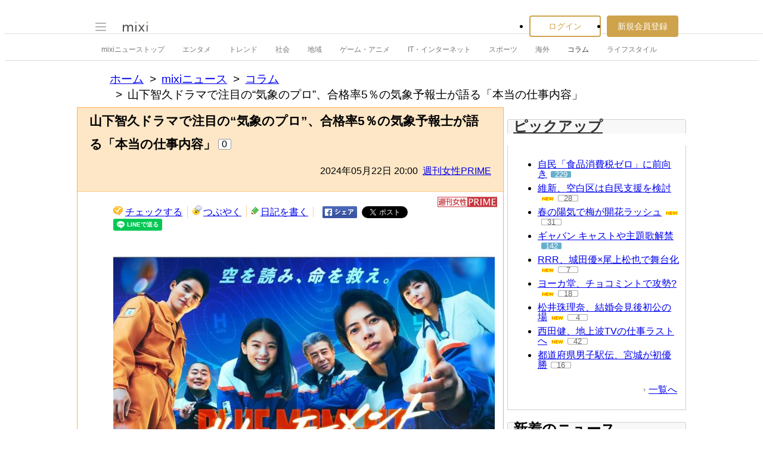

--- FILE ---
content_type: text/html; charset=EUC-JP
request_url: https://news.mixi.jp/view_news.pl?id=7871980&media_id=235&from=recent_list
body_size: 16812
content:

<!DOCTYPE html>
<html lang="ja" class="osMacOSX browserChrome browserChrome131 serviceNews pageViewNewsJpMixiNews domainJpMixiNews">
<head>
<title>山下智久ドラマで注目の“気象のプロ”、合格率5％の気象予報士が語る「本当の仕事内容」 | mixiニュース</title>
<!-- header meta values -->
<meta http-equiv="Content-Type" content="text/html; charset=euc-jp"  />
<meta name="keywords" content="コラム"  />
<meta name="twitter:card" content="summary_large_image"  />
<meta name="twitter:site" content="@mixinews"  />
<meta name="al:ios:url" content="mixi://news/view-news?media_id=235&id=7871980"  />
<meta name="al:ios:app_store_id" content="285951864"  />
<meta name="al:ios:app_name" content="mixi 趣味のコミュニティ"  />
<meta name="al:android:url" content="mixi://news/view-news?media_id=235&id=7871980"  />
<meta name="al:android:package" content="jp.mixi"  />
<meta name="al:android:app_name" content="mixi 趣味のコミュニティ"  />
<meta property="og:type" content="article"  />
<meta property="og:url" content="https://news.mixi.jp/view_news.pl?id=7871980&media_id=235"  />
<meta property="og:title" content="山下智久ドラマで注目の“気象のプロ”、合格率5％の気象予報士が語る「本当の仕事内容」 (週刊女性PRIME - 05月22日 20:00)"  />
<meta property="og:description" content="　ドラマ『ブルーモーメント』に注目が集まっている。気象災害から人命を守るため、現場の最前線で災害に立ち向かう『特別災害対策本部』（SDM）の活躍を描く作品。その中心にいるのが、山下智久（39）演じる気象研究..."  />
<meta property="og:image" content="https://news-image.mixi.net/article/235/235_20240522_32056_1.jpg"  />
<meta name="application-name" content="mixi"  />
<meta name="msapplication-starturl" content="/home.pl?from=pin"  />
<meta name="msapplication-navbutton-color" content="#E0C074"  />
<meta name="msapplication-window" content="width=100%;height=100%"  />
<meta name="msapplication-tooltip" content="友人とコミュニケーションを楽しもう！"  />
<meta name="description" lang="ja" content="　ドラマ『ブルーモーメント』に注目が集まっている。気象災害から人命を守るため、現場の最前線で災害に立ち向かう『特別災害対策本部』（SDM）の活躍を描く作品。その中心にいるのが、山下智久（39）演じる気象研"  />

<!-- / header meta values -->

<script type="text/javascript" charset="UTF-8" src="https://script.mixi.net/static/polyfill/core-js/core-js-mixi-custom.min.js?1741065834" crossorigin="anonymous" onerror='(function(script){ script.dataset.state = "error"; })(this)'></script>
<script type="text/javascript" charset="UTF-8" src="https://script.mixi.net/static/polyfill/datalist-polyfill/datalist-polyfill-1.24.3.js?1514732400" crossorigin="anonymous" onerror='(function(script){ script.dataset.state = "error"; })(this)'></script>
<script type="text/javascript" charset="UTF-8" src="https://script.mixi.net/static/polyfill/fetch/fetch-3.6.2.js?1669257865" crossorigin="anonymous" onerror='(function(script){ script.dataset.state = "error"; })(this)'></script>
<script type="text/javascript" charset="UTF-8" src="https://script.mixi.net/static/polyfill/classList/classList-1.2.20180112.min.js?1669591537" crossorigin="anonymous" onerror='(function(script){ script.dataset.state = "error"; })(this)'></script>
<script type="text/javascript" charset="UTF-8" src="https://script.mixi.net/static/polyfill/element-remove/element-remove-1.0.4.js?1625436464" crossorigin="anonymous" onerror='(function(script){ script.dataset.state = "error"; })(this)'></script>
<!-- header css and links -->
<link rel="stylesheet" type="text/css" href="https://img.mixi.net/static/css/build/pc/skin/common/css_var/set_classic.production.css?1739758063" />
<link rel="stylesheet" type="text/css" href="https://img.mixi.net/static/css/build/pc/skin/common/basic_set__css_var.production.css?1751881278" />
<link rel="stylesheet" type="text/css" href="https://img.mixi.net/static/css/build/pc/skin/common/background/basic_set_classic.production.css?1720489324" />
<link rel="stylesheet" type="text/css" href="https://img.mixi.net/static/css/build/pc/news.production.css?1765254174" />
<link rel="stylesheet" type="text/css" href="https://img.mixi.net/static/css/build/pc/others/relics/basic/macfix.production.css?1742892146" /><link rel="stylesheet" type="text/css" href="https://img.mixi.net/static/css/emoji_palette.css?1695177354" />
<link href="https://news.mixi.jp/view_news.pl?id=7871980&media_id=235"    rel="canonical"         /><link href="https://img.mixi.net/img/basic/favicon.ico"  type="image/vnd.microsoft.icon"  rel="icon"         /><link href="https://img.mixi.net/img/basic/favicon.ico"  type="image/vnd.microsoft.icon"  rel="shortcut icon"         /><link href="https://img.mixi.net/img/smartphone/touch/favicon/x001_prec.png"    rel="apple-touch-icon-precomposed"         />
<!-- / header css and links -->

<!-- header javascript --><script type="text/javascript" charset="UTF-8" src="https://script.mixi.net/static/js/build/mixi-qa-error-report.production.js?1768452260" crossorigin="anonymous" onerror='(function(script){ script.dataset.state = "error"; })(this)'></script><script id="js-gateway" type="application/x.mixi.js-gateway"><!--{"recaptcha_v3_sitekey":"6LcHT30UAAAAAPVbk-2NO8dLZqhPLsFDPXbT_6cZ","url_mixi_prefix":"http://mixi.jp/","url_mixi_plugin_prefix":"https://plugins.mixi.jp/","url_open_prefix":"https://open.mixi.jp/","CONFIG_IMG_BASE":"https://img.mixi.net","url_mixi_static_prefix":"http://static.mixi.jp/","page_encoding":"euc-jp","url_external_script_prefix":"https://external-script.mixi.net/","login_member_display_name":"","url_mixi_prefix_ssl":"https://mixi.jp/","error_report_sampling_rate":0.1,"is_premium_login_member":0,"url_pic_logo_base":"https://logo-imagecluster.img.mixi.jp/photo/comm","STATIC_FILE_BASE":"https://img.mixi.net","url_photo_prefix":"https://photo.mixi.jp/","url_mixi_plugin_prefix_ssl":"https://plugins.mixi.jp/","url_application_sap_prefix":"https://sap.mixi.jp/","url_photo_prefix_ssl":"https://photo.mixi.jp/","url_payment_prefix_ssl":"https://payment.mixi.jp/","url_news_prefix_ssl":"https://news.mixi.jp/","url_news_prefix":"http://news.mixi.jp/","rpc_post_key":"054ed742486f2cf0f03c7b9028a57fbee6f1bab7","url_mixi_static_prefix_ssl":"https://static.mixi.jp/","is_adult_login_member":0,"RUN_MODE":"production","url_pic_logo_base_ssl":"https://logo-imagecluster.img.mixi.jp/photo/comm","url_corp_develop_prefix":"https://developer.mixi.co.jp/","url_pr_prefix":"http://pr.mixi.jp/","url_corp_prefix":"https://mixi.co.jp/","can_verify_recaptcha_v3":1,"news_prefix":"http://news.mixi.jp/","url_ad_impact_prefix":"http://n2.ads.mreco0.jp/","url_img_ads_prefix":"http://img.ads.mreco0.jp/img/","login_member_id":null,"url_game_prefix":"http://mixi.jp/","login_member_thumbnail_url":""}--></script>

<script type="text/javascript"><!--
(function(){
    if( !window['Mixi'] ){
        window.Mixi = {};
    }

    var value;
    window.Mixi.Gateway = {
        getParam:function(key){
            if( !value ) {
                value = JSON.parse(document.getElementById('js-gateway').text.replace(/^<!--(.*)-->$/, '$1'));
            }
            if( !key ){
                return value;
            }
            return value[key];
        }
    };
})();
--></script>

<script type="text/javascript" charset="UTF-8" src="https://script.mixi.net/static/js/lib/lodash-underscore-string-4.17.21-2.0.0-compress.js?1768452271" crossorigin="anonymous" onerror='(function(script){ script.dataset.state = "error"; })(this)'></script>
<script type="text/javascript" charset="UTF-8" src="https://script.mixi.net/static/js/lib/namespace-1.0.1-brook-compress.js?1768452271" crossorigin="anonymous" onerror='(function(script){ script.dataset.state = "error"; })(this)'></script>
<script type="text/javascript" charset="UTF-8" src="https://script.mixi.net/static/js/lib/mixi-customized-prototype-effects.js?1695607468" crossorigin="anonymous" onerror='(function(script){ script.dataset.state = "error"; })(this)'></script>
<script type="text/javascript" charset="UTF-8" src="https://script.mixi.net/static/js/lib/disable-double-submit.js?1666153536" crossorigin="anonymous" onerror='(function(script){ script.dataset.state = "error"; })(this)'></script>
<script type="text/javascript" charset="UTF-8" src="https://script.mixi.net/static/js/mixi/common/namespace.js?1665971490" crossorigin="anonymous" onerror='(function(script){ script.dataset.state = "error"; })(this)'></script>
<script type="text/javascript" charset="UTF-8" src="https://script.mixi.net/static/js/windowstate.js?1687416656" crossorigin="anonymous" onerror='(function(script){ script.dataset.state = "error"; })(this)'></script>
<script type="text/javascript" charset="UTF-8" src="https://script.mixi.net/static/js/overlay.js?1689132652" crossorigin="anonymous" onerror='(function(script){ script.dataset.state = "error"; })(this)'></script>
<script type="text/javascript" charset="UTF-8" src="https://script.mixi.net/static/js/popup.js?1687416656" crossorigin="anonymous" onerror='(function(script){ script.dataset.state = "error"; })(this)'></script>
<script type="text/javascript" charset="UTF-8" src="https://script.mixi.net/static/js/emoji_palette_base.js?1655339194" crossorigin="anonymous" onerror='(function(script){ script.dataset.state = "error"; })(this)'></script>
<script type="text/javascript" charset="UTF-8" src="https://script.mixi.net/static/js/emoji_palette.js?1514732400" crossorigin="anonymous" onerror='(function(script){ script.dataset.state = "error"; })(this)'></script><!-- / header javascript -->




<script async src="https://www.googletagmanager.com/gtag/js?id=G-5YESPFKH53"></script>
<script>

window.dataLayer = window.dataLayer || [];
function gtag(){dataLayer.push(arguments);}
gtag('js', new Date());



gtag('set', {
  'page_path': decodeURIComponent("%2Fview_news.pl%3Fq%3Dmain"),
  'user_id': "",
  'cookie_prefix': 'mixi',
});


gtag('set', {"custom_map":{"dimension1":"login_status","dimension3":"product","dimension2":"client_id"},"client_id":"none","product":"news","login_status":"no_login"});


gtag('config', 'G-5YESPFKH53');



</script>


</head>







<body>
<div id="page" class="FRAME2016_page">




<script type="text/javascript">//<![CDATA[
// Disable iframe encapsulation
if (window != top) top.location.href = location.href;
//]]></script>



<div class="COMMONDOC_header2017_headerArea widget"
  data-widget-namespace="jp.mixi.menu.widget.pc.header"
  data-global-navi=".JS_globalNavi"
  data-drawer=".JS_drawer"
  data-drawer-toggle-button=".JS_drawerToggleButton"
  data-drawer-toggle-button-toggle-class="STATE_closeNav"
  data-drawer-header-area=".JS_drawerHeaderArea"
  data-drawer-menu-area=".JS_drawerMenuArea"
  data-drawer-bottom-margin="30"
  >

<div class="COMMONDOC_header2017_globalNavArea JS_globalNavi">
  <div class="COMMONDOC_header2017_globalNav MXARIA2018_header01" role="banner">
    <div class="COMMONDOC_header2017_globalNav__toggleNav"><div class="COMMONDOC_header2017_toggleNav"><a href="#mainNav" onclick="return false;" class="COMMONDOC_header2017_navTrigger JS_drawerToggleButton"><span class="COMMONDOC_header2017_hamburgerNavBar"></span></a><div class="COMMONDOC_header2017_mainNav JS_drawer" style="display:none;" id="mainNav"><div class="COMMONDOC_header2017_mainNavHeader JS_drawerHeaderArea"><a href="https://mixi.jp/login.pl?next_url=https%3A%2F%2Fnews.mixi.jp%2Fview_news.pl%3Ffrom%3Drecent_list%26id%3D7871980%26media_id%3D235&from=drawer_menu" class="COMMONDOC_header2017_mainNavAccountLabel"><span class="COMMONDOC_header2017_mainNavAccountLabel__thumbnail" style="background-image:url(https://img.mixi.net/img/basic/common/noimage_member180.gif);"></span><span class="COMMONDOC_header2017_mainNavAccountLabel__userName">ログイン</span></a></div><dl class="COMMONDOC_header2017_mainNavList JS_drawerMenuArea"><dt class="COMMONDOC_header2017_mainNavListTitle">サービス</dt><dd><a href="https://mixi.jp/search_community.pl?from=drawer_menu&search_mode=title" class="COMMONDOC_header2017_mainNavLink COMMONDOC_header2017_mainNavLink--community">コミュニティ</a></dd><dd><a href="https://news.mixi.jp/?from=drawer_menu" class="COMMONDOC_header2017_mainNavLink COMMONDOC_header2017_mainNavLink--news">ニュース</a></dd><dd><a href="https://mixi.jp/redirector.pl?id=4950&from=drawer_menu" class="COMMONDOC_header2017_mainNavLink COMMONDOC_header2017_mainNavLink--game">ゲーム</a></dd><dd><a href="https://mixi.jp/open_diary_portal.pl?from=drawer_menu" class="COMMONDOC_header2017_mainNavLink COMMONDOC_header2017_mainNavLink--openDiary">みんなの日記</a></dd><dd><a href="https://mixi.jp/search_item.pl?from=drawer_menu" class="COMMONDOC_header2017_mainNavLink COMMONDOC_header2017_mainNavLink--review">レビュー</a></dd><dt class="COMMONDOC_header2017_mainNavListTitle">その他</dt><dd><a href="https://mixi.jp/release_info.pl?from=drawer_menu" class="COMMONDOC_header2017_mainNavLink COMMONDOC_header2017_mainNavLink--releaseInfo">運営者からのお知らせ</a></dd><dd><a href="https://mixi.jp/premium.pl?from=drawer_menu" class="COMMONDOC_header2017_mainNavLink COMMONDOC_header2017_mainNavLink--premium">mixiプレミアム</a></dd></dl></div></div></div>

    <div class="COMMONDOC_header2017_globalNav__logo"><a href="https://mixi.jp/home.pl?from=g_navi" class="COMMONDOC_header2017_mainLogo"><img class="COMMONDOC_header2017_mainLogoImg" src="https://img.mixi.net/img/basic/icon/logo_mixi001.svg" alt="mixi" width="42" height="18" /></a></div>

    
    
<div class="COMMONDOC_header2017_globalNav__account"><ul class="COMMONDOC_header2017_loginArea"><li class="COMMONDOC_header2017_loginArea__item"><a class="COMMONDOC_header2017_loginButton login" href="https://mixi.jp/login.pl?next_url=https%3A%2F%2Fnews.mixi.jp%2Fview_news.pl%3Ffrom%3Drecent_list%26id%3D7871980%26media_id%3D235&from=g_navi">ログイン</a></li><li class="COMMONDOC_header2017_loginArea__item"><a class="COMMONDOC_header2017_registerButton register" href="https://mixi.jp/register.pl?next_url=https%3A%2F%2Fnews.mixi.jp%2Fview_news.pl%3Ffrom%3Drecent_list%26id%3D7871980%26media_id%3D235&from=g_navi">新規会員登録</a></li></ul></div>


    
  </div>
</div>

<div class="COMMONDOC_header2017_localNavArea">
  <ul class="COMMONDOC_header2017_localNav">
    <li class="COMMONDOC_header2017_localNav__item"><a class="COMMONDOC_header2017_localNavLink" href="https://news.mixi.jp/?from=l_navi" title="ニューストップ">mixiニューストップ</a></li>
    <li class="COMMONDOC_header2017_localNav__item"><a
         class="COMMONDOC_header2017_localNavLink"
         href="https://news.mixi.jp/list_news_category.pl?id=7&from=l_navi"
         title="エンタメ"
        >エンタメ</a></li><li class="COMMONDOC_header2017_localNav__item"><a
         class="COMMONDOC_header2017_localNavLink"
         href="https://news.mixi.jp/list_news_category.pl?id=3&from=l_navi"
         title="トレンド"
        >トレンド</a></li><li class="COMMONDOC_header2017_localNav__item"><a
         class="COMMONDOC_header2017_localNavLink"
         href="https://news.mixi.jp/list_news_category.pl?id=1&from=l_navi"
         title="社会"
        >社会</a></li><li class="COMMONDOC_header2017_localNav__item"><a
         class="COMMONDOC_header2017_localNavLink"
         href="https://news.mixi.jp/list_news_category.pl?id=4&from=l_navi"
         title="地域"
        >地域</a></li><li class="COMMONDOC_header2017_localNav__item"><a
         class="COMMONDOC_header2017_localNavLink"
         href="https://news.mixi.jp/list_news_category.pl?id=9&from=l_navi"
         title="ゲーム・アニメ"
        >ゲーム・アニメ</a></li><li class="COMMONDOC_header2017_localNav__item"><a
         class="COMMONDOC_header2017_localNavLink"
         href="https://news.mixi.jp/list_news_category.pl?id=8&from=l_navi"
         title="IT・インターネット"
        >IT・インターネット</a></li><li class="COMMONDOC_header2017_localNav__item"><a
         class="COMMONDOC_header2017_localNavLink"
         href="https://news.mixi.jp/list_news_category.pl?id=6&from=l_navi"
         title="スポーツ"
        >スポーツ</a></li><li class="COMMONDOC_header2017_localNav__item"><a
         class="COMMONDOC_header2017_localNavLink"
         href="https://news.mixi.jp/list_news_category.pl?id=5&from=l_navi"
         title="海外"
        >海外</a></li><li class="COMMONDOC_header2017_localNav__item"><a
         class="COMMONDOC_header2017_localNavLink STATE_isCurrent"
         href="https://news.mixi.jp/list_news_category.pl?id=10&from=l_navi"
         title="コラム"
        >コラム</a></li><li class="COMMONDOC_header2017_localNav__item"><a
         class="COMMONDOC_header2017_localNavLink"
         href="https://news.mixi.jp/list_news_category.pl?id=2&from=l_navi"
         title="ライフスタイル"
        >ライフスタイル</a></li>
  </ul>
</div>
</div>

<div class="COMMONDOC_header2017_adBanner MXARIA2018_ad01" role="complementary" aria-label="広告">
  <div id="div-gpt-ad-1625791697848-0"
    class="MXARIA2018_ensureHeightAd01 adsbygoogle bigBanner_billboard_largeBigBanner_onePixel widget"
    style="




--MXVAR-COMPONENT-ENSURE-ADAREA--height: 250;

"
    aria-hidden="true"
    data-widget-namespace="jp.mixi.adnetwork.google.dfp.widget"
    data-image-size="728x90,970x250,970x90,1x1"
data-ad-area-name="header_v2"
data-ad-channel="PC_viewnews_header_billboard"
data-ad-client="421814808"
data-adnetwork-type="doubleclick_for_publishers"
data-ad-slot="div-gpt-ad-1625791697848-0"
data-ad-min-width="728"
data-ad-max-width="970"
data-ad-min-height="90"
data-ad-max-height="250"
data-ad-reserved-height="250"
data-ad-max-reciprocal-of-aspect-ratio="0.258"
data-is-ad-height-scaled-with-viewport="0"

data-slot-key-value="is_game=0&ut=0&protocol=https&is_login=0&is_ad_disabled=0"


data-page-key-value="view=pc&scriptPath=view_news.pl&env=production"



    data-is-flux-header-bidding-enabled="1"
    
    data-amazon-slot-name="p_mixi_728x90_PC-viewnews-header-billboard_7268"
    






  >
  </div>
</div>




<!--[BodyArea]-->
<div id="bodyArea" class="FRAME2016_bodyArea">

<div role="navigation" aria-label="パンくずリスト" class="NEWS_breadcrumbs_nav MXARIA2018_breadcrumbs01"><ol class="NEWS_breadcrumbs01"><li class="NEWS_breadcrumbs01_item"><a class="NEWS_breadcrumbs01_face" href="https://mixi.jp/">ホーム</a></li><li class="NEWS_breadcrumbs01_item"><a class="NEWS_breadcrumbs01_face" href="https://news.mixi.jp/">mixiニュース</a></li><li class="NEWS_breadcrumbs01_item"><a class="NEWS_breadcrumbs01_face" href="https://news.mixi.jp/list_news_category.pl?id=10">コラム</a></li><li class="NEWS_breadcrumbs01_item"><span class="NEWS_breadcrumbs01_face" aria-current="page">山下智久ドラマで注目の“気象のプロ”、合格率5％の気象予報士が語る「本当の仕事内容」</span></li></ol></div><!-- /NEWS_breadcrumbs_nav -->



<script type="application/ld+json">
{
  "@context": "https://schema.org",
  "@type": "BreadcrumbList",
  "itemListElement": [

  {
    "@type": "ListItem",
    "position": 1,
    "item":
    {
      "@id": "https://mixi.jp/",
      "name": "ホーム"
    }
  }

  ,{
    "@type": "ListItem",
    "position": 2,
    "item":
    {
      "@id": "https://news.mixi.jp/",
      "name": "mixiニュース"
    }
  }

  ,{
    "@type": "ListItem",
    "position": 3,
    "item":
    {
      "@id": "https://news.mixi.jp/list_news_category.pl?id=10",
      "name": "コラム"
    }
  }

  

  ,{
    "@type": "ListItem",
    "position": 4,
    "item":
    {
      "@id": "https://news.mixi.jp/view_news.pl?id=7871980&media_id=235",
      "name": "山下智久ドラマで注目の“気象のプロ”、合格率5％の気象予報士が語る「本当の仕事内容」"
    }
  }

  

  ]
}

</script>



<!--[BodyMainArea]-->
<div id="bodyMainArea" class="FRAME2016_bodyMainArea" >

<!-- InstanceBeginEditable name="bodyMain" -->




<div class="newsArticle">

<div class="articleHeading02">
<div class="headingArea">
<h1>山下智久ドラマで注目の“気象のプロ”、合格率5％の気象予報士が語る「本当の仕事内容」</h1>

<p class="reactions"><span>0</span></p>

<p class="date">2024年05月22日&nbsp;20:00&nbsp;&nbsp;<a href="https://news.mixi.jp/list_news_media.pl?id=235">週刊女性PRIME</a></p>
<!-- /headingArea --></div>




<!--/articleHeading02--></div>

<div class="contents clearfix">



<ul class="diaryUtility"><li class="postCheck"><a href="javascript:void(0);"
           class="widget"
           data-widget-namespace="jp.mixi.news.widget.check.button.pc"
           data-share-url="https://mixi.jp/share.pl?k=53be64390c2bf14912cc8ded09c28d346a7a28b0&u=https%3A%2F%2Fnews.mixi.jp%2Fview_news.pl%3Fmedia_id%3D235%26from%3Dcheck%26id%3D7871980"
        >チェックする</a></li><li class="postVoice"><a id="addCommentLink"
           href="https://news.mixi.jp/view_news.pl?id=7871980&media_id=235&show_login=1"
           
        >つぶやく</a></li><li class="diaryWrite"><a href="https://news.mixi.jp/view_news.pl?id=7871980&media_id=235&show_login=1">日記を書く</a></li><li class="shareBtn"><a href="http://www.facebook.com/sharer.php?u=https%3A%2F%2Fnews.mixi.jp%2Fview_news.pl%3Fid%3D7871980%26media_id%3D235%26from%3Dfacebook%26share_from%3Dview_news"><img src="https://img.mixi.net/img/basic/button/facebookbtn001.png" width="58" height="20" alt="facebookでシェアする" /></a></li><li class="shareBtn"><a href="https://twitter.com/intent/tweet"
           class="twitter-share-button"
           data-url="https://news.mixi.jp/view_news.pl?id=7871980&media_id=235&from=twitter&share_from=view_news"
           data-text="山下智久ドラマで注目の“気象のプロ”、合格率5％の気象予報士が語る「本当の仕事内容」 (週刊女性PRIME - 05月22日 20:00)"
           data-lang="ja">Xでポスト</a><script>!function(d,s,id){var js,fjs=d.getElementsByTagName(s)[0],p=/^http:/.test(d.location)?'http':'https';if(!d.getElementById(id)){js=d.createElement(s);js.id=id;js.src=p+'://platform.twitter.com/widgets.js';fjs.parentNode.insertBefore(js,fjs);}}(document, 'script', 'twitter-wjs');</script></li><li class="shareBtn"><div class="line-it-button" data-lang="ja" data-type="share-a" data-env="REAL" data-url="https://news.mixi.jp/view_news.pl?id=7871980&media_id=235&from=line&share_from=view_news" data-color="default" data-size="small" data-count="false" data-ver="3" style="display: none;"></div><script src="https://www.line-website.com/social-plugins/js/thirdparty/loader.min.js" async="async" defer="defer"></script></li></ul>



<p class="mediaIcon"><a href="https://www.jprime.jp/" target="_blank" rel="noopener"><img src="https://news-image.mixi.net/media/235/235_jprime.png" alt="週刊女性PRIME" width="100" height="24" /></a></p>

<div class="article decoratable">

    
        <!--article_image--><figure class="NEWS_tempPhoto"><span class="NEWS_tempPhoto__pictureContainer"><img class="NEWS_tempPhoto__picture" src="https://news-image.mixi.net/article/235/235_20240522_32056_1.jpg" alt=""></span><figcaption class="NEWS_tempPhoto__caption"><span class="NEWS_tempPhoto__captionText">『ブルーモーメント』公式サイトより</span></figcaption></figure><!--/article_image--><p>　ドラマ<strong>『ブルーモーメント』</strong>に注目が集まっている。気象災害から人命を守るため、現場の最前線で災害に立ち向かう<strong>『特別災害対策本部』（SDM）</strong>の活躍を描く作品。その中心にいるのが、山下智久（39）演じる気象研究官・晴原柑九朗だ。気象学で災害に立ち向かうという、これまでにない設定のドラマとなっている。</p>
        
    
        

<h2>合格率が5%の狭き門</h2>

<p>　“気象のプロ”といえば、思い浮かぶのは<strong>気象予報士</strong>。昨今ではこの資格を習得する芸能人も多く、<strong>Snow Manの阿部亮平</strong>や、<strong>石原良純</strong>、<strong>窪塚俊介</strong>などの名前が上がる。この資格、<strong>合格率が5%という狭き門の国家資格</strong>。そんな資格の“実態”を、気象予報士の<strong>千種ゆり子さん</strong>に聞いてみた。</p>
        
    
        

<p>「試験は年に2回、1月と8月にあります。最近は1回にだいたい、4000人くらいが受験し、200人ほどが合格しているようです。3～5回くらいの受験で受かるのが標準的な回数だと思います。私は3回目で合格しました」</p>
        
    
        

<p>　その試験内容はというと、</p>
        
    
        

<p>「“一般”と“専門”に分かれ、それぞれが15問ずつのマークシートです。“一般”は力学、降水過程、太陽の放射から気候変動までといった基本原理の知識が問われます。“専門”は、予報の仕組みや警報の種類など気象の専門的な知識を問う試験になります。</p>
        
        <div class="adsenseBannerArea MXARIA2018_ad01" role="complementary" aria-label="広告">
            
            <div class="adsense01">
<table>
<tr>
<td>
<div class="gAdComponent01 gBodyAdArea01 googleAdSense">
<div class="adMain" aria-label="広告" role="complementary">
<div id="div-gpt-ad-1637889991844-0"
  class="MXARIA2018_ensureHeightAd01 adsbygoogle lrectangle widget"
  style="




--MXVAR-COMPONENT-ENSURE-ADAREA--height: 250;

"
  aria-hidden="true"
  data-widget-namespace="jp.mixi.adnetwork.google.dfp.widget"
  data-image-size="300x250,250x250"
data-ad-area-name="inarticle_left_1"
data-ad-channel="PC_viewnews_Inarticle_left_1"
data-ad-client="421814808"
data-adnetwork-type="doubleclick_for_publishers"
data-ad-slot="div-gpt-ad-1637889991844-0"
data-ad-min-width="250"
data-ad-max-width="300"
data-ad-min-height="250"
data-ad-max-height="250"
data-ad-reserved-height="250"
data-ad-max-reciprocal-of-aspect-ratio="1"
data-is-ad-height-scaled-with-viewport="0"

data-slot-key-value="is_game=0&ut=0&protocol=https&is_login=0&is_ad_disabled=0"


data-page-key-value="view=pc&scriptPath=view_news.pl&env=production"



    data-is-flux-header-bidding-enabled="1"
    
    data-amazon-slot-name="p_mixi_300x250_PC-viewnews-Inarticle-left-1_7268"
    


data-is-lazy-load="1"





>
</div>
</div>

</div>
</td>
</tr>
</table>
</div>

            
            <div class="adsense02">
<table>
<tr>
<td>
<div class="gAdComponent01 gBodyAdArea01 googleAdSense">
<div class="adMain" aria-label="広告" role="complementary">
<div id="div-gpt-ad-1637889967434-0"
  class="MXARIA2018_ensureHeightAd01 adsbygoogle lrectangle widget"
  style="




--MXVAR-COMPONENT-ENSURE-ADAREA--height: 250;

"
  aria-hidden="true"
  data-widget-namespace="jp.mixi.adnetwork.google.dfp.widget"
  data-image-size="300x250,250x250"
data-ad-area-name="inarticle_right_1"
data-ad-channel="PC_viewnews_Inarticle_right_1"
data-ad-client="421814808"
data-adnetwork-type="doubleclick_for_publishers"
data-ad-slot="div-gpt-ad-1637889967434-0"
data-ad-min-width="250"
data-ad-max-width="300"
data-ad-min-height="250"
data-ad-max-height="250"
data-ad-reserved-height="250"
data-ad-max-reciprocal-of-aspect-ratio="1"
data-is-ad-height-scaled-with-viewport="0"

data-slot-key-value="is_game=0&ut=0&protocol=https&is_login=0&is_ad_disabled=0"


data-page-key-value="view=pc&scriptPath=view_news.pl&env=production"



    data-is-flux-header-bidding-enabled="1"
    
    data-amazon-slot-name="p_mixi_300x250_PC-viewnews-Inarticle-right-1_7268"
    


data-is-lazy-load="1"





>
</div>
</div>

</div>
</td>
</tr>
</table>
</div>

            
        </div>
        
    
        

<p>　そのほかに“実技”がありまして、予報士として現場に入ったら行う作業、例えば天気図を解析して、この地域は大雨に気をつけなければいけない、などを予測し、記述していくものになります」（千種さん、以下同）</p>
        
    
        



<h2>気象予報士の本懐とは</h2>

<p>　気象予報士というと、お天気キャスターというイメージが強いが、</p>
        
    
        

<p>「テレビに出ている人は目立ちますから、そう見えるのかもしれませんが、<strong>製造業や教育関係に勤めていたり、気象予報会社で天気予報を作っている人のほうが多いんです</strong>。</p>
        
    
        

<p>　ただ、この資格を取ったから何か仕事に就ける、といったものではないと思います。資格を取る人の中には、趣味としてお天気が好きな人や、気象についての知識を身につけたいという理由で習得する方も多くいらっしゃいますね」</p>
        
    
        

<p>『ブルーモーメント』では、天気予報は人の命、生活を守るもの、と晴原が気象予報について語っている。千種さんも予報士の存在意義についてこう語る。</p>
        
        <div class="adsenseBannerArea MXARIA2018_ad01" role="complementary" aria-label="広告">
            
            <div class="adsense01">
<table>
<tr>
<td>
<div class="gAdComponent01 gBodyAdArea01 googleAdSense">
<div class="adMain" aria-label="広告" role="complementary">
<div id="div-gpt-ad-1637890377616-0"
  class="MXARIA2018_ensureHeightAd01 adsbygoogle lrectangle widget"
  style="




--MXVAR-COMPONENT-ENSURE-ADAREA--height: 250;

"
  aria-hidden="true"
  data-widget-namespace="jp.mixi.adnetwork.google.dfp.widget"
  data-image-size="300x250,250x250"
data-ad-area-name="inarticle_left_2"
data-ad-channel="PC_viewnews_Inarticle_left_2"
data-ad-client="421814808"
data-adnetwork-type="doubleclick_for_publishers"
data-ad-slot="div-gpt-ad-1637890377616-0"
data-ad-min-width="250"
data-ad-max-width="300"
data-ad-min-height="250"
data-ad-max-height="250"
data-ad-reserved-height="250"
data-ad-max-reciprocal-of-aspect-ratio="1"
data-is-ad-height-scaled-with-viewport="0"

data-slot-key-value="is_game=0&ut=0&protocol=https&is_login=0&is_ad_disabled=0"


data-page-key-value="view=pc&scriptPath=view_news.pl&env=production"



    data-is-flux-header-bidding-enabled="1"
    
    data-amazon-slot-name="p_mixi_300x250_PC-viewnews-Inarticle-left-2_7268"
    


data-is-lazy-load="1"





>
</div>
</div>

</div>
</td>
</tr>
</table>
</div>

            
            <div class="adsense02">
<table>
<tr>
<td>
<div class="gAdComponent01 gBodyAdArea01 googleAdSense">
<div class="adMain" aria-label="広告" role="complementary">
<div id="div-gpt-ad-1637890349181-0"
  class="MXARIA2018_ensureHeightAd01 adsbygoogle lrectangle widget"
  style="




--MXVAR-COMPONENT-ENSURE-ADAREA--height: 250;

"
  aria-hidden="true"
  data-widget-namespace="jp.mixi.adnetwork.google.dfp.widget"
  data-image-size="300x250,250x250"
data-ad-area-name="inarticle_right_2"
data-ad-channel="PC_viewnews_Inarticle_right_2"
data-ad-client="421814808"
data-adnetwork-type="doubleclick_for_publishers"
data-ad-slot="div-gpt-ad-1637890349181-0"
data-ad-min-width="250"
data-ad-max-width="300"
data-ad-min-height="250"
data-ad-max-height="250"
data-ad-reserved-height="250"
data-ad-max-reciprocal-of-aspect-ratio="1"
data-is-ad-height-scaled-with-viewport="0"

data-slot-key-value="is_game=0&ut=0&protocol=https&is_login=0&is_ad_disabled=0"


data-page-key-value="view=pc&scriptPath=view_news.pl&env=production"



    data-is-flux-header-bidding-enabled="1"
    
    data-amazon-slot-name="p_mixi_300x250_PC-viewnews-Inarticle-right-2_7268"
    


data-is-lazy-load="1"





>
</div>
</div>

</div>
</td>
</tr>
</table>
</div>

            
        </div>
        
    
        

<p>「<strong>やっぱり人の命を救うところだと思います。</strong>例えば、台風や豪雨など、早い段階から情報を発信して、いかに被害をなくすことができるか、危機感を共有できるようにすることが大切だなと」</p>
        
    
        



<p>　しかし現実としては、実際に事が起こってからアクションを起こす人も多い。</p>
        
    
        

<p>「発信する側からすると、そこがもどかしいんですよ。こちらは“こういう危険が迫っています”と伝えても、<strong>最終的に行動するかを決めるのは情報を受け取ったみなさん。</strong></p>
        
    
        

<p>　ただ、行動することでその方だったり、その方の大切な人の命が助かることにつながっていきます。なので、テレビやネットを通して適切に危機感が伝わるように、言葉の表現を日々努力しています」</p>
        
    
        

<p>　ここ数十年、日本の気候も激変し、今までの常識では考えられない気象災害が起こっている。明日の天気を伝えるだけではないという、気象予報士の“本懐”をドラマで知る機会になるのかもしれない。</p>
        
        <div class="adsenseBannerArea MXARIA2018_ad01" role="complementary" aria-label="広告">
            
            <div class="adsense01">
<table>
<tr>
<td>
<div class="gAdComponent01 gBodyAdArea01 googleAdSense">
<div class="adMain" aria-label="広告" role="complementary">
<div id="div-gpt-ad-1637890508676-0"
  class="MXARIA2018_ensureHeightAd01 adsbygoogle lrectangle widget"
  style="




--MXVAR-COMPONENT-ENSURE-ADAREA--height: 250;

"
  aria-hidden="true"
  data-widget-namespace="jp.mixi.adnetwork.google.dfp.widget"
  data-image-size="300x250,250x250"
data-ad-area-name="inarticle_left_3"
data-ad-channel="PC_viewnews_Inarticle_left_3"
data-ad-client="421814808"
data-adnetwork-type="doubleclick_for_publishers"
data-ad-slot="div-gpt-ad-1637890508676-0"
data-ad-min-width="250"
data-ad-max-width="300"
data-ad-min-height="250"
data-ad-max-height="250"
data-ad-reserved-height="250"
data-ad-max-reciprocal-of-aspect-ratio="1"
data-is-ad-height-scaled-with-viewport="0"

data-slot-key-value="is_game=0&ut=0&protocol=https&is_login=0&is_ad_disabled=0"


data-page-key-value="view=pc&scriptPath=view_news.pl&env=production"



    data-is-flux-header-bidding-enabled="1"
    
    data-amazon-slot-name="p_mixi_300x250_PC-viewnews-Inarticle-left-3_7268"
    


data-is-lazy-load="1"





>
</div>
</div>

</div>
</td>
</tr>
</table>
</div>

            
            <div class="adsense02">
<table>
<tr>
<td>
<div class="gAdComponent01 gBodyAdArea01 googleAdSense">
<div class="adMain" aria-label="広告" role="complementary">
<div id="div-gpt-ad-1637890467461-0"
  class="MXARIA2018_ensureHeightAd01 adsbygoogle lrectangle widget"
  style="




--MXVAR-COMPONENT-ENSURE-ADAREA--height: 250;

"
  aria-hidden="true"
  data-widget-namespace="jp.mixi.adnetwork.google.dfp.widget"
  data-image-size="300x250,250x250"
data-ad-area-name="inarticle_right_3"
data-ad-channel="PC_viewnews_Inarticle_right_3"
data-ad-client="421814808"
data-adnetwork-type="doubleclick_for_publishers"
data-ad-slot="div-gpt-ad-1637890467461-0"
data-ad-min-width="250"
data-ad-max-width="300"
data-ad-min-height="250"
data-ad-max-height="250"
data-ad-reserved-height="250"
data-ad-max-reciprocal-of-aspect-ratio="1"
data-is-ad-height-scaled-with-viewport="0"

data-slot-key-value="is_game=0&ut=0&protocol=https&is_login=0&is_ad_disabled=0"


data-page-key-value="view=pc&scriptPath=view_news.pl&env=production"



    data-is-flux-header-bidding-enabled="1"
    
    data-amazon-slot-name="p_mixi_300x250_PC-viewnews-Inarticle-right-3_7268"
    


data-is-lazy-load="1"





>
</div>
</div>

</div>
</td>
</tr>
</table>
</div>

            
        </div>
        
    
        
<!--related_news--><div class="additional01" role="complementary" aria-label="Related links"><p><a href="https://mixi.jp/bypass_stats.pl?ref=news%3A235&url=https%3A%2F%2Fwww.jprime.jp%2F&key=e6a3056927bbd457187ec3996e47b770d37eb842" target="_blank" rel="noopener"><img src="https://news-image.mixi.net/media/235/235_jprime.png" alt="週刊女性PRIME" width="100" height="24" /></a></p><dl><dt class="media">週刊女性PRIME</dt><dt class="relation"><a href="https://mixi.jp/bypass_stats.pl?ref=news%3A235&url=https%3A%2F%2Fwww.jprime.jp%2F&key=e6a3056927bbd457187ec3996e47b770d37eb842" target="_blank" rel="noopener">週刊女性PRIME</a> 関連ニュース</dt><dd><a href="https://mixi.jp/bypass_stats.pl?ref=news%3A235&url=https%3A%2F%2Fwww.jprime.jp%2Farticles%2F-%2F31785%3Fpage%3D4&key=5cfa3e7c615e4ef8ac4eef51af25dbf819b2e6ba" target="_blank" rel="noopener">【写真あり】山下智久とtimeleszメンバーの匂わせな投稿</a></dd><dd><a href="https://mixi.jp/bypass_stats.pl?ref=news%3A235&url=https%3A%2F%2Fwww.jprime.jp%2Farticles%2F-%2F29727%3Fpage%3D3&key=b0b8104f474063fcf9e3b6738cb47066d753b839" target="_blank" rel="noopener">【写真あり】「服っていうか紐」水原希子の“攻めすぎ”ファッションセンスの数々</a></dd><dd><a href="https://mixi.jp/bypass_stats.pl?ref=news%3A235&url=https%3A%2F%2Fwww.jprime.jp%2Farticles%2F-%2F9301%3Fdisplay%3Db&key=82d22575e0990c0a2b14d6408a714535ba620bca" target="_blank" rel="noopener">【写真あり】永瀬廉、中島健人、阿部顕嵐が明治学院卒業式でノリノリ</a></dd></dl></div><!--/related_news-->
        
    

</div>


<ul class="diaryUtility02"></ul>


</div>
<!--/newsArticle--></div>

<div class="adsenseBannerArea MXARIA2018_ad01" role="complementary" aria-label="広告">
<div class="adsense01">
<table>
<tr>
<td>
<div class="gAdComponent01 gBodyAdArea01 googleAdSense">
<div class="adMain" aria-label="広告" role="complementary">
<div id="div-gpt-ad-1474885348859-0"
  class="MXARIA2018_ensureHeightAd01 adsbygoogle lrectangle widget"
  style="




--MXVAR-COMPONENT-ENSURE-ADAREA--height: 280;

"
  aria-hidden="true"
  data-widget-namespace="jp.mixi.adnetwork.google.dfp.widget"
  data-image-size="336x280,300x250,250x250"
data-ad-area-name="middle_left"
data-ad-channel="PC_viewnews_middle_left"
data-ad-client="421814808"
data-adnetwork-type="doubleclick_for_publishers"
data-ad-slot="div-gpt-ad-1474885348859-0"
data-ad-min-width="250"
data-ad-max-width="336"
data-ad-min-height="250"
data-ad-max-height="280"
data-ad-reserved-height="280"
data-ad-max-reciprocal-of-aspect-ratio="1"
data-is-ad-height-scaled-with-viewport="0"

data-slot-key-value="is_game=0&ut=0&protocol=https&is_login=0&is_ad_disabled=0"


data-page-key-value="view=pc&scriptPath=view_news.pl&env=production"



    data-is-flux-header-bidding-enabled="1"
    
    data-amazon-slot-name="p_mixi_336x280_PC-viewnews-middle-left_7268"
    






>
</div>
</div>

</div>
</td>
</tr>
</table>
</div>

<div class="adsense02">
<table>
<tr>
<td>
<div class="gAdComponent01 gBodyAdArea01 googleAdSense">
<div class="adMain" aria-label="広告" role="complementary">
<div id="div-gpt-ad-1474885393694-0"
  class="MXARIA2018_ensureHeightAd01 adsbygoogle lrectangle widget"
  style="




--MXVAR-COMPONENT-ENSURE-ADAREA--height: 280;

"
  aria-hidden="true"
  data-widget-namespace="jp.mixi.adnetwork.google.dfp.widget"
  data-image-size="336x280,300x250,250x250"
data-ad-area-name="middle_right"
data-ad-channel="PC_viewnews_middle_right"
data-ad-client="421814808"
data-adnetwork-type="doubleclick_for_publishers"
data-ad-slot="div-gpt-ad-1474885393694-0"
data-ad-min-width="250"
data-ad-max-width="336"
data-ad-min-height="250"
data-ad-max-height="280"
data-ad-reserved-height="280"
data-ad-max-reciprocal-of-aspect-ratio="1"
data-is-ad-height-scaled-with-viewport="0"

data-slot-key-value="is_game=0&ut=0&protocol=https&is_login=0&is_ad_disabled=0"


data-page-key-value="view=pc&scriptPath=view_news.pl&env=production"



    data-is-flux-header-bidding-enabled="1"
    
    data-amazon-slot-name="p_mixi_336x280_PC-viewnews-middle-right_7268"
    






>
</div>
</div>

</div>
</td>
</tr>
</table>
</div>

</div>








<aside>
<div class="NEWS_recentTopics"><h2 class="NEWS_recentTopicsTitle">新着のトピックス</h2><ul class="NEWS_recentTopicsList"><li class="NEWS_recentTopicsList__item"><div class="NEWS_recentTopicArticle"><p class="NEWS_recentTopicArticle__title"><a
             href="https://news.mixi.jp/view_news.pl?id=8636051&media_id=266&amp;from=view_news_topics"
             class="NEWS_recentTopicArticle__link"
             aria-label="愛知殺人放火事件 死因は窒息死"
            >愛知殺人放火事件 死因は窒息死</a><a href="https://news.mixi.jp/list_quote.pl?type=voice&sort=feedback_count&news_id=8636051" class="NEWS_reactionCountBalloon NEWS_reactionCountBalloon--level01" aria-label="記事のつぶやき一覧へ">18</a></p><p class="NEWS_recentTopicArticle__source" aria-hidden="true">01月18日 08:14<span class="NEWS_recentTopicArticle__mediaName">TBS NEWS DIG</span></p></div><figure class="NEWS_recentTopicThumbnail" aria-hidden="true"><a href="https://news.mixi.jp/view_news.pl?id=8636051&media_id=266&amp;from=view_news_topics"><img class="NEWS_recentTopicThumbnail__image" src="https://news-image.mixi.net/article/266/266_20260118_2407706_6_100x100.jpg" alt="" /></a></figure></li>
<li class="NEWS_recentTopicsList__item"><div class="NEWS_recentTopicArticle"><p class="NEWS_recentTopicArticle__title"><a
             href="https://news.mixi.jp/view_news.pl?id=8635901&media_id=266&amp;from=view_news_topics"
             class="NEWS_recentTopicArticle__link"
             aria-label="「1階が燃えている」と住人から通報　川崎市多摩区で住宅1棟が全焼して90代女性が死亡"
            >「1階が燃えている」と住人から通報　川崎市多摩区で住宅1棟が全焼して90代女性が死亡</a><a href="https://news.mixi.jp/list_quote.pl?type=voice&sort=feedback_count&news_id=8635901" class="NEWS_reactionCountBalloon NEWS_reactionCountBalloon--level01" aria-label="記事のつぶやき一覧へ">2</a></p><p class="NEWS_recentTopicArticle__source" aria-hidden="true">01月18日 00:42<span class="NEWS_recentTopicArticle__mediaName">TBS NEWS DIG</span></p></div><figure class="NEWS_recentTopicThumbnail" aria-hidden="true"><a href="https://news.mixi.jp/view_news.pl?id=8635901&media_id=266&amp;from=view_news_topics"><img class="NEWS_recentTopicThumbnail__image" src="https://news-image.mixi.net/article/266/266_20260118_2407662_4_100x100.jpg" alt="" /></a></figure></li>
<li class="NEWS_recentTopicsList__item"><div class="NEWS_recentTopicArticle"><p class="NEWS_recentTopicArticle__title"><a
             href="https://news.mixi.jp/view_news.pl?id=8636221&media_id=174&amp;from=view_news_topics"
             class="NEWS_recentTopicArticle__link"
             aria-label="今日18日も九州や四国にうっすら黄砂　洗濯物への付着に注意　このあと次第に薄まる"
            >今日18日も九州や四国にうっすら黄砂　洗濯物への付着に注意　このあと次第に薄まる</a><a href="https://news.mixi.jp/list_quote.pl?type=voice&sort=feedback_count&news_id=8636221" class="NEWS_reactionCountBalloon NEWS_reactionCountBalloon--level01" aria-label="記事のつぶやき一覧へ">2</a></p><p class="NEWS_recentTopicArticle__source" aria-hidden="true">01月18日 11:26<span class="NEWS_recentTopicArticle__mediaName">日本気象協会</span></p></div><figure class="NEWS_recentTopicThumbnail" aria-hidden="true"><a href="https://news.mixi.jp/view_news.pl?id=8636221&media_id=174&amp;from=view_news_topics"><img class="NEWS_recentTopicThumbnail__image" src="https://news-image.mixi.net/article/174/174_20260118112612_ZDk4YmU4OWU1YTlkYzlhMWI5Mjc2YjhjYTE1OGUwOGVlODBlYTFlOGM2YmVmY2NjYTI4OTdkNTI0OTk1YWY2Nw_100x100.jpg" alt="" /></a></figure></li>
<li class="NEWS_recentTopicsList__item"><div class="NEWS_recentTopicArticle"><p class="NEWS_recentTopicArticle__title"><a
             href="https://news.mixi.jp/view_news.pl?id=8636316&media_id=169&amp;from=view_news_topics"
             class="NEWS_recentTopicArticle__link"
             aria-label="『ONE PIECE』2026年は何が起きる？　研究家「もう半年以上ルフィが登場していない」"
            >『ONE PIECE』2026年は何が起きる？　研究家「もう半年以上ルフィが登場していない」</a><a href="https://news.mixi.jp/list_quote.pl?type=voice&sort=feedback_count&news_id=8636316" class="NEWS_reactionCountBalloon NEWS_reactionCountBalloon--level01" aria-label="記事のつぶやき一覧へ">8</a></p><p class="NEWS_recentTopicArticle__source" aria-hidden="true">01月18日 13:00<span class="NEWS_recentTopicArticle__mediaName">リアルサウンド</span></p></div><figure class="NEWS_recentTopicThumbnail" aria-hidden="true"><a href="https://news.mixi.jp/view_news.pl?id=8636316&media_id=169&amp;from=view_news_topics"><img class="NEWS_recentTopicThumbnail__image" src="https://news-image.mixi.net/article/169/169_20260118_2280035_005_100x100.jpg" alt="" /></a></figure></li>
<li class="NEWS_recentTopicsList__itemAd"><aside aria-label="広告">
     <div class="adMain">
          <div id="div-gpt-ad-1602641540924-0"
               class="adsbygoogle fluid widget"
               aria-hidden="true"
               data-widget-namespace="jp.mixi.adnetwork.google.dfp.widget"
               data-is-fluid="1"
               data-image-size="0x0"
data-ad-area-name="recent_topics_native_infeed_1"
data-ad-channel="PC_viewnews_native_infeed_1st_999x999"
data-ad-client="421814808"
data-adnetwork-type="doubleclick_for_publishers"
data-ad-slot="div-gpt-ad-1602641540924-0"
data-ad-min-width=""
data-ad-max-width=""
data-ad-min-height=""
data-ad-max-height=""
data-ad-reserved-height=""
data-ad-max-reciprocal-of-aspect-ratio=""
data-is-ad-height-scaled-with-viewport="0"

data-slot-key-value="is_game=0&ut=0&protocol=https&is_login=0&is_ad_disabled=0"


data-page-key-value="view=pc&scriptPath=view_news.pl&env=production"




data-is-lazy-load="1"





          >
          </div>
     </div>
</aside>
</li><li class="NEWS_recentTopicsList__item"><div class="NEWS_recentTopicArticle"><p class="NEWS_recentTopicArticle__title"><a
             href="https://news.mixi.jp/view_news.pl?id=8636113&media_id=54&amp;from=view_news_topics"
             class="NEWS_recentTopicArticle__link"
             aria-label="渋谷ABEMAS・松本吉弘、結婚を発表「より一生懸命頑張ります」　“ショウマツ”の相棒・白鳥はボヤく「お前は俺を置いて…」"
            >渋谷ABEMAS・松本吉弘、結婚を発表「より一生懸命頑張ります」　“ショウマツ”の相棒・白鳥はボヤく「お前は俺を置いて…」</a><a href="https://news.mixi.jp/list_quote.pl?type=voice&sort=feedback_count&news_id=8636113" class="NEWS_reactionCountBalloon NEWS_reactionCountBalloon--level01" aria-label="記事のつぶやき一覧へ">1</a></p><p class="NEWS_recentTopicArticle__source" aria-hidden="true">01月18日 09:50<span class="NEWS_recentTopicArticle__mediaName">オリコンニュース</span></p></div><figure class="NEWS_recentTopicThumbnail" aria-hidden="true"><a href="https://news.mixi.jp/view_news.pl?id=8636113&media_id=54&amp;from=view_news_topics"><img class="NEWS_recentTopicThumbnail__image" src="https://news-image.mixi.net/article/54/54_20260118_2431228_017_100x100.jpg" alt="" /></a></figure></li>
<li class="NEWS_recentTopicsList__item"><div class="NEWS_recentTopicArticle"><p class="NEWS_recentTopicArticle__title"><a
             href="https://news.mixi.jp/view_news.pl?id=8636329&media_id=8&amp;from=view_news_topics"
             class="NEWS_recentTopicArticle__link"
             aria-label="和田アキ子　久米宏さんの逝去に黒柳徹子を気遣う「黒柳さんの場合は…」"
            >和田アキ子　久米宏さんの逝去に黒柳徹子を気遣う「黒柳さんの場合は…」</a><a href="https://news.mixi.jp/list_quote.pl?type=voice&sort=feedback_count&news_id=8636329" class="NEWS_reactionCountBalloon NEWS_reactionCountBalloon--level01" aria-label="記事のつぶやき一覧へ">2</a></p><p class="NEWS_recentTopicArticle__source" aria-hidden="true">01月18日 13:14<span class="NEWS_recentTopicArticle__mediaName">日刊スポーツ</span></p></div><figure class="NEWS_recentTopicThumbnail" aria-hidden="true"><a href="https://news.mixi.jp/view_news.pl?id=8636329&media_id=8&amp;from=view_news_topics"><img class="NEWS_recentTopicThumbnail__image" src="https://news-image.mixi.net/article/8/8_f-et-tp0-260118-202601180000346_100x100.jpg" alt="" /></a></figure></li>
<li class="NEWS_recentTopicsList__item"><div class="NEWS_recentTopicArticle"><p class="NEWS_recentTopicArticle__title"><a
             href="https://news.mixi.jp/view_news.pl?id=8635756&media_id=54&amp;from=view_news_topics"
             class="NEWS_recentTopicArticle__link"
             aria-label="『響け！ユーフォニアム』シリーズ完結編、主要メンバー17人大集合　新ビジュアル公開"
            >『響け！ユーフォニアム』シリーズ完結編、主要メンバー17人大集合　新ビジュアル公開</a><a href="https://news.mixi.jp/list_quote.pl?type=voice&sort=feedback_count&news_id=8635756" class="NEWS_reactionCountBalloon NEWS_reactionCountBalloon--level01" aria-label="記事のつぶやき一覧へ">18</a></p><p class="NEWS_recentTopicArticle__source" aria-hidden="true">01月17日 20:00<span class="NEWS_recentTopicArticle__mediaName">オリコンニュース</span></p></div><figure class="NEWS_recentTopicThumbnail" aria-hidden="true"><a href="https://news.mixi.jp/view_news.pl?id=8635756&media_id=54&amp;from=view_news_topics"><img class="NEWS_recentTopicThumbnail__image" src="https://news-image.mixi.net/article/54/54_20260117_2431163_001_100x100.jpg" alt="" /></a></figure></li>
<li class="NEWS_recentTopicsList__item"><div class="NEWS_recentTopicArticle"><p class="NEWS_recentTopicArticle__title"><a
             href="https://news.mixi.jp/view_news.pl?id=8636256&media_id=8&amp;from=view_news_topics"
             class="NEWS_recentTopicArticle__link"
             aria-label="駅伝 ペット連れ応援へ注意喚起"
            >駅伝 ペット連れ応援へ注意喚起</a><a href="https://news.mixi.jp/list_quote.pl?type=voice&sort=feedback_count&news_id=8636256" class="NEWS_reactionCountBalloon NEWS_reactionCountBalloon--level02" aria-label="記事のつぶやき一覧へ">71</a></p><p class="NEWS_recentTopicArticle__source" aria-hidden="true">01月18日 11:58<span class="NEWS_recentTopicArticle__mediaName">日刊スポーツ</span></p></div><figure class="NEWS_recentTopicThumbnail" aria-hidden="true"><a href="https://news.mixi.jp/view_news.pl?id=8636256&media_id=8&amp;from=view_news_topics"><img class="NEWS_recentTopicThumbnail__image" src="https://news-image.mixi.net/article/8/8_f-sp-tp0-260118-202601180000245_100x100.jpg" alt="" /></a></figure></li>
<li class="NEWS_recentTopicsList__item"><div class="NEWS_recentTopicArticle"><p class="NEWS_recentTopicArticle__title"><a
             href="https://news.mixi.jp/view_news.pl?id=8636171&media_id=8&amp;from=view_news_topics"
             class="NEWS_recentTopicArticle__link"
             aria-label="中畑清氏「大喝」激怒、落合博満氏は「無責任すぎます」ミスで五輪消滅のボブスレー連盟に"
            >中畑清氏「大喝」激怒、落合博満氏は「無責任すぎます」ミスで五輪消滅のボブスレー連盟に</a><a href="https://news.mixi.jp/list_quote.pl?type=voice&sort=feedback_count&news_id=8636171" class="NEWS_reactionCountBalloon NEWS_reactionCountBalloon--level01" aria-label="記事のつぶやき一覧へ">8</a></p><p class="NEWS_recentTopicArticle__source" aria-hidden="true">01月18日 10:28<span class="NEWS_recentTopicArticle__mediaName">日刊スポーツ</span></p></div><figure class="NEWS_recentTopicThumbnail" aria-hidden="true"><a href="https://news.mixi.jp/view_news.pl?id=8636171&media_id=8&amp;from=view_news_topics"><img class="NEWS_recentTopicThumbnail__image" src="https://news-image.mixi.net/article/8/8_f-bb-tp0-260118-202601180000158_100x100.jpg" alt="" /></a></figure></li>
<li class="NEWS_recentTopicsList__itemAd"><aside aria-label="広告">
     <div class="adMain">
          <div id="div-gpt-ad-1602641581593-0"
               class="adsbygoogle fluid widget"
               aria-hidden="true"
               data-widget-namespace="jp.mixi.adnetwork.google.dfp.widget"
               data-is-fluid="1"
               data-image-size="0x0"
data-ad-area-name="recent_topics_native_infeed_2"
data-ad-channel="PC_viewnews_native_infeed_2nd_999x999"
data-ad-client="421814808"
data-adnetwork-type="doubleclick_for_publishers"
data-ad-slot="div-gpt-ad-1602641581593-0"
data-ad-min-width=""
data-ad-max-width=""
data-ad-min-height=""
data-ad-max-height=""
data-ad-reserved-height=""
data-ad-max-reciprocal-of-aspect-ratio=""
data-is-ad-height-scaled-with-viewport="0"

data-slot-key-value="is_game=0&ut=0&protocol=https&is_login=0&is_ad_disabled=0"


data-page-key-value="view=pc&scriptPath=view_news.pl&env=production"




data-is-lazy-load="1"





          >
          </div>
     </div>
</aside>
</li></ul><p class="NEWS_recentTopicsToList"><a href="https://news.mixi.jp/list_news_topics.pl">新着のトピックス一覧へ</a></p></div>

</aside>
<div class="adsenseBannerArea">
<div class="adsense01">
<table>
<tr>
<td>
<div class="gAdComponent01 gBodyAdArea01 googleAdSense">
<div class="adMain" aria-label="広告" role="complementary">
<div id="div-gpt-ad-1422501390695-0"
  class="MXARIA2018_ensureHeightAd01 adsbygoogle lrectangle widget"
  style="




--MXVAR-COMPONENT-ENSURE-ADAREA--height: 280;

"
  aria-hidden="true"
  data-widget-namespace="jp.mixi.adnetwork.google.dfp.widget"
  data-image-size="336x280,300x250,250x250"
data-ad-area-name="under_middle_left"
data-ad-channel="PC_viewnews_under_middle_double_rectangle_left"
data-ad-client="421814808"
data-adnetwork-type="doubleclick_for_publishers"
data-ad-slot="div-gpt-ad-1422501390695-0"
data-ad-min-width="250"
data-ad-max-width="336"
data-ad-min-height="250"
data-ad-max-height="280"
data-ad-reserved-height="280"
data-ad-max-reciprocal-of-aspect-ratio="1"
data-is-ad-height-scaled-with-viewport="0"

data-slot-key-value="is_game=0&ut=0&protocol=https&is_login=0&is_ad_disabled=0"


data-page-key-value="view=pc&scriptPath=view_news.pl&env=production"



    data-is-flux-header-bidding-enabled="1"
    
    data-amazon-slot-name="p_mixi_336x280_PC-viewnews-under-middle-double-rectangle-left_7268"
    


data-is-lazy-load="1"





>
</div>
</div>

</div>
</td>
</tr>
</table>
</div>

<div class="adsense02">
<table>
<tr>
<td>
<div class="gAdComponent01 gBodyAdArea01 googleAdSense">
<div class="adMain" aria-label="広告" role="complementary">
<div id="div-gpt-ad-1422501417701-0"
  class="MXARIA2018_ensureHeightAd01 adsbygoogle lrectangle widget"
  style="




--MXVAR-COMPONENT-ENSURE-ADAREA--height: 280;

"
  aria-hidden="true"
  data-widget-namespace="jp.mixi.adnetwork.google.dfp.widget"
  data-image-size="336x280,300x250,250x250"
data-ad-area-name="under_middle_right"
data-ad-channel="PC_viewnews_under_middle_double_rectangle_right"
data-ad-client="421814808"
data-adnetwork-type="doubleclick_for_publishers"
data-ad-slot="div-gpt-ad-1422501417701-0"
data-ad-min-width="250"
data-ad-max-width="336"
data-ad-min-height="250"
data-ad-max-height="280"
data-ad-reserved-height="280"
data-ad-max-reciprocal-of-aspect-ratio="1"
data-is-ad-height-scaled-with-viewport="0"

data-slot-key-value="is_game=0&ut=0&protocol=https&is_login=0&is_ad_disabled=0"


data-page-key-value="view=pc&scriptPath=view_news.pl&env=production"



    data-is-flux-header-bidding-enabled="1"
    
    data-amazon-slot-name="p_mixi_336x280_PC-viewnews-under-middle-double-rectangle-right_7268"
    


data-is-lazy-load="1"





>
</div>
</div>

</div>
</td>
</tr>
</table>
</div>

</div>



<p class="copyright">
Copyright(C) 2026 SHUFU TO SEIKATSU SHA CO.,LTD. 記事・写真の無断転載を禁じます。<br />
掲載情報の著作権は提供元企業に帰属します。
</p>

<ul class="utilityLinks03"><li><a href="https://news.mixi.jp/list_news_category.pl?id=10">コラムトップへ</a></li><li><a href="https://news.mixi.jp/">ニューストップへ</a></li></ul>

<!-- InstanceEndEditable -->
<!--/bodyMainArea--></div>
<!--/[BodyMainArea]-->



<!--[bodySub]-->
<div id="bodySub" class="FRAME2016_bodySub">

<div class="adBanner adNetwork MXARIA2018_ad01" role="complementary" aria-label="広告">
<div class="adMain">
<div id="div-gpt-ad-1499134183623-0"
  class="MXARIA2018_ensureHeightAd01 adsbygoogle halfPage_rectangle_square widget"
  style="




--MXVAR-COMPONENT-ENSURE-ADAREA--height: 250;

"
  aria-hidden="true"
  data-widget-namespace="jp.mixi.adnetwork.google.dfp.widget"
  data-image-size="300x600,300x250,250x250"
data-ad-area-name="branding"
data-ad-channel="PC_viewnews_branding"
data-ad-client="421814808"
data-adnetwork-type="doubleclick_for_publishers"
data-ad-slot="div-gpt-ad-1499134183623-0"
data-ad-min-width="250"
data-ad-max-width="300"
data-ad-min-height="250"
data-ad-max-height="600"
data-ad-reserved-height="250"
data-ad-max-reciprocal-of-aspect-ratio="2"
data-is-ad-height-scaled-with-viewport="0"

data-slot-key-value="is_game=0&ut=0&protocol=https&is_login=0&is_ad_disabled=0"


data-page-key-value="view=pc&scriptPath=view_news.pl&env=production"



    data-is-flux-header-bidding-enabled="1"
    
    data-amazon-slot-name="p_mixi_300x600_PC-viewnews-branding_7268"
    






>
</div>
</div>
</div>









<!--[PickupNews]-->
<div id="focusNews" class="bodySubSection LEGACY_UI2016_bodySubSection">
<div class="heading01 LEGACY_UI2016_sidebar_heading01"><h2 class="LEGACY_UI2016_sidebar_heading01$$$h2"><a class="LEGACY_UI2016_sidebar_heading01$$$h2$$$a" href="https://news.mixi.jp/">ピックアップ</a></h2></div>

<div class="contents LEGACY_UI2016_bodySubSection__contents">
<ul>


<li><a href="https://news.mixi.jp/view_news.pl?id=8636226&media_id=4&from=pickup_news">自民「食品消費税ゼロ」に前向き</a><span class="reactionCountBalloon level02"><a href="https://news.mixi.jp/list_quote.pl?type=voice&sort=feedback_count&news_id=8636226">229</a></span></li>

<li><a href="https://news.mixi.jp/view_news.pl?id=8636427&media_id=4&from=pickup_news">維新、空白区は自民支援を検討</a><img class="appended" src="https://img.mixi.net/img/news_new3.gif" alt="NEW" width="22" height="12" /><span class="reactionCountBalloon level01"><a href="https://news.mixi.jp/list_quote.pl?type=voice&sort=feedback_count&news_id=8636427">28</a></span></li>

<li><a href="https://news.mixi.jp/view_news.pl?id=8636448&media_id=174&from=pickup_news">春の陽気で梅が開花ラッシュ</a><img class="appended" src="https://img.mixi.net/img/news_new3.gif" alt="NEW" width="22" height="12" /><span class="reactionCountBalloon level01"><a href="https://news.mixi.jp/list_quote.pl?type=voice&sort=feedback_count&news_id=8636448">31</a></span></li>

<li><a href="https://news.mixi.jp/view_news.pl?id=8636175&media_id=54&from=pickup_news">ギャバン キャストや主題歌解禁</a><span class="reactionCountBalloon level02"><a href="https://news.mixi.jp/list_quote.pl?type=voice&sort=feedback_count&news_id=8636175">142</a></span></li>

<li><a href="https://news.mixi.jp/view_news.pl?id=8636441&media_id=54&from=pickup_news">RRR、城田優×尾上松也で舞台化</a><img class="appended" src="https://img.mixi.net/img/news_new3.gif" alt="NEW" width="22" height="12" /><span class="reactionCountBalloon level01"><a href="https://news.mixi.jp/list_quote.pl?type=voice&sort=feedback_count&news_id=8636441">7</a></span></li>

<li><a href="https://news.mixi.jp/view_news.pl?id=8636392&media_id=40&from=pickup_news">ヨーカ堂、チョコミントで攻勢?</a><img class="appended" src="https://img.mixi.net/img/news_new3.gif" alt="NEW" width="22" height="12" /><span class="reactionCountBalloon level01"><a href="https://news.mixi.jp/list_quote.pl?type=voice&sort=feedback_count&news_id=8636392">18</a></span></li>

<li><a href="https://news.mixi.jp/view_news.pl?id=8636421&media_id=8&from=pickup_news">松井珠理奈、結婚会見後初公の場</a><img class="appended" src="https://img.mixi.net/img/news_new3.gif" alt="NEW" width="22" height="12" /><span class="reactionCountBalloon level01"><a href="https://news.mixi.jp/list_quote.pl?type=voice&sort=feedback_count&news_id=8636421">4</a></span></li>

<li><a href="https://news.mixi.jp/view_news.pl?id=8636336&media_id=54&from=pickup_news">西田健、地上波TVの仕事ラストへ</a><img class="appended" src="https://img.mixi.net/img/news_new3.gif" alt="NEW" width="22" height="12" /><span class="reactionCountBalloon level01"><a href="https://news.mixi.jp/list_quote.pl?type=voice&sort=feedback_count&news_id=8636336">42</a></span></li>

<li><a href="https://news.mixi.jp/view_news.pl?id=8636420&media_id=266&from=pickup_news">都道府県男子駅伝、宮城が初優勝</a><span class="reactionCountBalloon level01"><a href="https://news.mixi.jp/list_quote.pl?type=voice&sort=feedback_count&news_id=8636420">16</a></span></li>

</ul>
<p class="moreLink01"><a href="https://news.mixi.jp/">一覧へ</a></p>
</div>
<!--/#pickupNews--></div>
<!--/[PickupNews]-->









<div id="latestNews" class="bodySubSection LEGACY_UI2016_bodySubSection">
<div class="heading01 LEGACY_UI2016_sidebar_heading01"><h2 class="LEGACY_UI2016_sidebar_heading01$$$h2">新着のニュース</h2></div>
<div class="contents LEGACY_UI2016_bodySubSection__contents">
<ul>

<li><a
    class="widget"
    data-widget-namespace="jp.mixi.analysis.widget.elementtracker"
    data-tracking-namespace="news.article.initial_velocity_access"
    data-tracking-resource-id="8636529"
    href="https://news.mixi.jp/view_news.pl?id=8636529&media_id=8&from=recent_list"
    >【都道府県男子駅伝】１区鈴木大翔が区間新！25秒の更新に「やり切った」チームの初優勝に貢献</a><img class="appended" src="https://img.mixi.net/img/news_new3.gif" alt="NEW" width="22" height="12" /></li>

<li><a
    class="widget"
    data-widget-namespace="jp.mixi.analysis.widget.elementtracker"
    data-tracking-namespace="news.article.initial_velocity_access"
    data-tracking-resource-id="8636581"
    href="https://news.mixi.jp/view_news.pl?id=8636581&media_id=50&from=recent_list"
    >「エヴァンゲリオン」レイ、アスカ、マリから選べる♪缶バッジ付きのバレンタインスイーツ登場</a><img class="appended" src="https://img.mixi.net/img/news_new3.gif" alt="NEW" width="22" height="12" /></li>

<li><a
    class="widget"
    data-widget-namespace="jp.mixi.analysis.widget.elementtracker"
    data-tracking-namespace="news.article.initial_velocity_access"
    data-tracking-resource-id="8636544"
    href="https://news.mixi.jp/view_news.pl?id=8636544&media_id=54&from=recent_list"
    >高島礼子、「姉とランチ」で姉妹2ショット披露「仲良し美人姉妹」「楽しそう」「ほほ笑ましいです」</a><img class="appended" src="https://img.mixi.net/img/news_new3.gif" alt="NEW" width="22" height="12" /></li>

<li><a
    class="widget"
    data-widget-namespace="jp.mixi.analysis.widget.elementtracker"
    data-tracking-namespace="news.article.initial_velocity_access"
    data-tracking-resource-id="8636519"
    href="https://news.mixi.jp/view_news.pl?id=8636519&media_id=138&from=recent_list"
    >リーグ戦4戦連続ドローでブーイング…リヴァプール指揮官「勝つべきだった」</a><img class="appended" src="https://img.mixi.net/img/news_new3.gif" alt="NEW" width="22" height="12" /></li>

</ul>
</div>
</div>











<!--[CategoryNews]-->
<div id="focusNewsCategory" class="bodySubSection LEGACY_UI2016_bodySubSection">
<div class="heading01 LEGACY_UI2016_sidebar_heading01"><h2 class="LEGACY_UI2016_sidebar_heading01$$$h2"><a class="LEGACY_UI2016_sidebar_heading01$$$h2$$$a" href="https://news.mixi.jp/list_news_category.pl?id=10">注目のニュース</a></h2></div>
<h3 class="categoryName">コラム</h3>
<div class="contents LEGACY_UI2016_bodySubSection__contents">
<ul>

<li><a href="https://news.mixi.jp/view_news.pl?id=8635817&media_id=77&from=category_news">根拠なし カルシウム不足の俗説</a><span class="reactionCountBalloon level02"><a href="https://news.mixi.jp/list_quote.pl?type=voice&sort=feedback_count&news_id=8635817">118</a></span></li>

<li><a href="https://news.mixi.jp/view_news.pl?id=8633805&media_id=54&from=category_news">「手書き」の減少が及ぼす影響</a><span class="reactionCountBalloon level03"><a href="https://news.mixi.jp/list_quote.pl?type=voice&sort=feedback_count&news_id=8633805">395</a></span></li>

<li><a href="https://news.mixi.jp/view_news.pl?id=8633688&media_id=266&from=category_news">渡し方も変化 イマドキお年玉</a><span class="reactionCountBalloon level01"><a href="https://news.mixi.jp/list_quote.pl?type=voice&sort=feedback_count&news_id=8633688">34</a></span></li>

<li><a href="https://news.mixi.jp/view_news.pl?id=8633423&media_id=266&from=category_news">解散で予算案は年度内成立せず?</a><span class="reactionCountBalloon level01"><a href="https://news.mixi.jp/list_quote.pl?type=voice&sort=feedback_count&news_id=8633423">49</a></span></li>

<li><a href="https://news.mixi.jp/view_news.pl?id=8633269&media_id=266&from=category_news">受験生狙う痴漢撲滅へ取り組み</a><span class="reactionCountBalloon level01"><a href="https://news.mixi.jp/list_quote.pl?type=voice&sort=feedback_count&news_id=8633269">43</a></span></li>

<li><a href="https://news.mixi.jp/view_news.pl?id=8631973&media_id=235&from=category_news">幼いアザラシ死亡 悲しみの声</a><span class="reactionCountBalloon level01"><a href="https://news.mixi.jp/list_quote.pl?type=voice&sort=feedback_count&news_id=8631973">43</a></span></li>

<li><a href="https://news.mixi.jp/view_news.pl?id=8631964&media_id=266&from=category_news">褒める・褒められるの嬉しい効果</a><span class="reactionCountBalloon level02"><a href="https://news.mixi.jp/list_quote.pl?type=voice&sort=feedback_count&news_id=8631964">127</a></span></li>

</ul>
<p class="moreLink01"><a href="https://news.mixi.jp/list_news_category.pl?id=10">一覧へ</a></p>
</div>
<!--/#categoryNews--></div>
<!--/[CategoryNews]-->




<div class="adBanner adNetwork MXARIA2018_ad01" role="complementary" aria-label="広告">
<div class="adMain">
<div id="div-gpt-ad-1499134095894-0"
  class="MXARIA2018_ensureHeightAd01 adsbygoogle halfPage_rectangle_square widget"
  style="




--MXVAR-COMPONENT-ENSURE-ADAREA--height: 250;

"
  aria-hidden="true"
  data-widget-namespace="jp.mixi.adnetwork.google.dfp.widget"
  data-image-size="300x600,300x250,250x250"
data-ad-area-name="middle_branding"
data-ad-channel="PC_viewnews_middle_branding"
data-ad-client="421814808"
data-adnetwork-type="doubleclick_for_publishers"
data-ad-slot="div-gpt-ad-1499134095894-0"
data-ad-min-width="250"
data-ad-max-width="300"
data-ad-min-height="250"
data-ad-max-height="600"
data-ad-reserved-height="250"
data-ad-max-reciprocal-of-aspect-ratio="2"
data-is-ad-height-scaled-with-viewport="0"

data-slot-key-value="is_game=0&ut=0&protocol=https&is_login=0&is_ad_disabled=0"


data-page-key-value="view=pc&scriptPath=view_news.pl&env=production"



    data-is-flux-header-bidding-enabled="1"
    
    data-amazon-slot-name="p_mixi_300x250_PC-viewnews-middle-branding_7268"
    






>
</div>
</div>
</div>












<!--[SideRanking]-->
<div id="sideRanking" class="LEGACY_UI2016_sideRanking bodySubSection LEGACY_UI2016_bodySubSection">
<div class="heading01 LEGACY_UI2016_sidebar_heading01"><h2 class="LEGACY_UI2016_sidebar_heading01$$$h2"><a class="parent LEGACY_UI2016_sidebar_heading01$$$h2$$$a" href="https://news.mixi.jp/show_ranking.pl?type=access">ランキング</a><span class="child"><img src="https://img.mixi.net/img/basic/icon/link_arrow002.gif" alt="" />コラム</span></h2></div>
<div class="contents LEGACY_UI2016_bodySubSection__contents">




<div class="ranking">
<h3 class="categoryName">アクセス数ランキング</h3>
<ul class="LEGACY_UI2016_sideRanking$$$ul">

<li class="LEGACY_UI2016_sideRanking$$$ul$$$li rank1"><dl class="LEGACY_UI2016_sideRanking$$$ul$$$li$$$dl"><dt class="LEGACY_UI2016_sideRanking$$$ul$$$li$$$dl$$$dt rank">1</dt><dd class="LEGACY_UI2016_sideRanking$$$ul$$$li$$$dl$$$dd"><a href="https://news.mixi.jp/view_news.pl?id=8635817&media_id=77&from=access_ranking" class="thumbnail"><img src="https://news-image.mixi.net/article/77/77_20260117_146851_001_70x70.jpg" alt="【大学教授が解説】「イライラするのはカルシウム不足」という説は、一見もっともらしいですが、実は科学的根拠はありません。意外に知られていない体内のカルシウムの働きと、本当のイライラの原因、誤解が広まったワケを分かりやすく解説します。（※画像：Shutterstock.com）" /></a><p class="LEGACY_UI2016_sideRanking$$$ul$$$li$$$p"><a href="https://news.mixi.jp/view_news.pl?id=8635817&media_id=77&from=access_ranking">根拠なし カルシウム不足の俗説</a><span>（写真：All About）</span><span class="reactionCountBalloon level02"><a href="https://news.mixi.jp/list_quote.pl?type=voice&sort=feedback_count&news_id=8635817">118</a></span></p></dd></dl></li>

<li class="LEGACY_UI2016_sideRanking$$$ul$$$li rank2"><dl class="LEGACY_UI2016_sideRanking$$$ul$$$li$$$dl"><dt class="LEGACY_UI2016_sideRanking$$$ul$$$li$$$dl$$$dt rank">2</dt><dd class="LEGACY_UI2016_sideRanking$$$ul$$$li$$$dl$$$dd"><a href="https://news.mixi.jp/view_news.pl?id=8636101&media_id=128&from=access_ranking">【関東地方の男性が選ぶ】ネームバリューが強いと思う「千葉県の私立高校」ランキング！　2位は「市川高校」、1位は？</a></dd></dl></li>

<li class="LEGACY_UI2016_sideRanking$$$ul$$$li rank3"><dl class="LEGACY_UI2016_sideRanking$$$ul$$$li$$$dl"><dt class="LEGACY_UI2016_sideRanking$$$ul$$$li$$$dl$$$dt rank">3</dt><dd class="LEGACY_UI2016_sideRanking$$$ul$$$li$$$dl$$$dd"><a href="https://news.mixi.jp/view_news.pl?id=8636090&media_id=81&from=access_ranking">同じ“ドライバーの仕事”でも、なぜか“年収200万円の差”が…「搾取される人の共通点」を現役タクシー運転手が暴露</a></dd></dl></li>

<li class="LEGACY_UI2016_sideRanking$$$ul$$$li rank4"><dl class="LEGACY_UI2016_sideRanking$$$ul$$$li$$$dl"><dt class="LEGACY_UI2016_sideRanking$$$ul$$$li$$$dl$$$dt rank">4</dt><dd class="LEGACY_UI2016_sideRanking$$$ul$$$li$$$dl$$$dd"><a href="https://news.mixi.jp/view_news.pl?id=8635986&media_id=210&from=access_ranking">酒を飲んで電車で帰宅、目覚めたら「軽井沢」だった！　亡き父親の衝撃的な“寝過ごし”エピソード</a></dd></dl></li>

<li class="LEGACY_UI2016_sideRanking$$$ul$$$li rank5"><dl class="LEGACY_UI2016_sideRanking$$$ul$$$li$$$dl"><dt class="LEGACY_UI2016_sideRanking$$$ul$$$li$$$dl$$$dt rank">5</dt><dd class="LEGACY_UI2016_sideRanking$$$ul$$$li$$$dl$$$dd"><a href="https://news.mixi.jp/view_news.pl?id=8635845&media_id=77&from=access_ranking">100万円を定期預金と個人向け国債（変動10・固定5）に10年預けたら、利息はどれくらい違う？【2026年1月】</a></dd></dl></li>

<li class="LEGACY_UI2016_sideRanking$$$ul$$$li rank6"><dl class="LEGACY_UI2016_sideRanking$$$ul$$$li$$$dl"><dt class="LEGACY_UI2016_sideRanking$$$ul$$$li$$$dl$$$dt rank">6</dt><dd class="LEGACY_UI2016_sideRanking$$$ul$$$li$$$dl$$$dd"><a href="https://news.mixi.jp/view_news.pl?id=8636483&media_id=81&from=access_ranking">セックス依存で経験人数は500人…女性マンガ家が双極性障害を経て“精神的に安定”するまで。「周囲と同じように生きられない」壮絶な半生</a></dd></dl></li>

<li class="LEGACY_UI2016_sideRanking$$$ul$$$li rank7"><dl class="LEGACY_UI2016_sideRanking$$$ul$$$li$$$dl"><dt class="LEGACY_UI2016_sideRanking$$$ul$$$li$$$dl$$$dt rank">7</dt><dd class="LEGACY_UI2016_sideRanking$$$ul$$$li$$$dl$$$dd"><a href="https://news.mixi.jp/view_news.pl?id=8635976&media_id=257&from=access_ranking">「35年ローンで“マンション購入”」「29歳で“転職”を決断」人生の分岐点…私の“一か八か”エピソード</a></dd></dl></li>

<li class="LEGACY_UI2016_sideRanking$$$ul$$$li rank8"><dl class="LEGACY_UI2016_sideRanking$$$ul$$$li$$$dl"><dt class="LEGACY_UI2016_sideRanking$$$ul$$$li$$$dl$$$dt rank">8</dt><dd class="LEGACY_UI2016_sideRanking$$$ul$$$li$$$dl$$$dd"><a href="https://news.mixi.jp/view_news.pl?id=8635862&media_id=183&from=access_ranking">【明日の運勢】1月18日の運勢はどうなる？　血液型別にチェック！</a><span class="reactionCountBalloon level01"><a href="https://news.mixi.jp/list_quote.pl?type=voice&sort=feedback_count&news_id=8635862">1</a></span></dd></dl></li>

<li class="LEGACY_UI2016_sideRanking$$$ul$$$li rank9"><dl class="LEGACY_UI2016_sideRanking$$$ul$$$li$$$dl"><dt class="LEGACY_UI2016_sideRanking$$$ul$$$li$$$dl$$$dt rank">9</dt><dd class="LEGACY_UI2016_sideRanking$$$ul$$$li$$$dl$$$dd"><a href="https://news.mixi.jp/view_news.pl?id=8635831&media_id=266&from=access_ranking">「総理のクーデター」物価高や給食費より追及逃れ優先か　なぜいま解散？高市総理が憧れる“安倍流”の影【報道特集】</a><span class="reactionCountBalloon level01"><a href="https://news.mixi.jp/list_quote.pl?type=voice&sort=feedback_count&news_id=8635831">10</a></span></dd></dl></li>

<li class="LEGACY_UI2016_sideRanking$$$ul$$$li rank10"><dl class="LEGACY_UI2016_sideRanking$$$ul$$$li$$$dl"><dt class="LEGACY_UI2016_sideRanking$$$ul$$$li$$$dl$$$dt rank">10</dt><dd class="LEGACY_UI2016_sideRanking$$$ul$$$li$$$dl$$$dd"><a href="https://news.mixi.jp/view_news.pl?id=8636097&media_id=8&from=access_ranking">サンモニ「高市さんは何も説明してない」識者バッサリ　政治空白「こんなおいしい職業あるのか」</a><span class="reactionCountBalloon level01"><a href="https://news.mixi.jp/list_quote.pl?type=voice&sort=feedback_count&news_id=8636097">9</a></span></dd></dl></li>

</ul>
<p class="moreLink01"><a href="https://news.mixi.jp/show_ranking.pl?type=access&category_id=10">一覧へ</a></p>
</div>





<div class="ranking">
<h3 class="categoryName">話題数ランキング</h3>
<ul class="LEGACY_UI2016_sideRanking$$$ul">

<li class="LEGACY_UI2016_sideRanking$$$ul$$$li rank1"><dl class="LEGACY_UI2016_sideRanking$$$ul$$$li$$$dl"><dt class="LEGACY_UI2016_sideRanking$$$ul$$$li$$$dl$$$dt rank">1</dt><dd class="LEGACY_UI2016_sideRanking$$$ul$$$li$$$dl$$$dd"><a href="https://news.mixi.jp/view_news.pl?id=8635817&media_id=77&from=shared_ranking" class="thumbnail"><img src="https://news-image.mixi.net/article/77/77_20260117_146851_001_70x70.jpg" alt="【大学教授が解説】「イライラするのはカルシウム不足」という説は、一見もっともらしいですが、実は科学的根拠はありません。意外に知られていない体内のカルシウムの働きと、本当のイライラの原因、誤解が広まったワケを分かりやすく解説します。（※画像：Shutterstock.com）" /></a><p class="LEGACY_UI2016_sideRanking$$$ul$$$li$$$p"><a href="https://news.mixi.jp/view_news.pl?id=8635817&media_id=77&from=shared_ranking">根拠なし カルシウム不足の俗説</a><span>（写真：All About）</span><span class="reactionCountBalloon level02"><a href="https://news.mixi.jp/list_quote.pl?type=voice&sort=feedback_count&news_id=8635817">118</a></span></p></dd></dl></li>

<li class="LEGACY_UI2016_sideRanking$$$ul$$$li rank2"><dl class="LEGACY_UI2016_sideRanking$$$ul$$$li$$$dl"><dt class="LEGACY_UI2016_sideRanking$$$ul$$$li$$$dl$$$dt rank">2</dt><dd class="LEGACY_UI2016_sideRanking$$$ul$$$li$$$dl$$$dd"><a href="https://news.mixi.jp/view_news.pl?id=8635994&media_id=8&from=shared_ranking">「報道特集」高市解散は「安倍さんに憧れ」７条解散には「違憲の疑いも…悪しき慣習」と識者苦言</a><span class="reactionCountBalloon level01"><a href="https://news.mixi.jp/list_quote.pl?type=voice&sort=feedback_count&news_id=8635994">12</a></span></dd></dl></li>

<li class="LEGACY_UI2016_sideRanking$$$ul$$$li rank3"><dl class="LEGACY_UI2016_sideRanking$$$ul$$$li$$$dl"><dt class="LEGACY_UI2016_sideRanking$$$ul$$$li$$$dl$$$dt rank">3</dt><dd class="LEGACY_UI2016_sideRanking$$$ul$$$li$$$dl$$$dd"><a href="https://news.mixi.jp/view_news.pl?id=8635831&media_id=266&from=shared_ranking">「総理のクーデター」物価高や給食費より追及逃れ優先か　なぜいま解散？高市総理が憧れる“安倍流”の影【報道特集】</a><span class="reactionCountBalloon level01"><a href="https://news.mixi.jp/list_quote.pl?type=voice&sort=feedback_count&news_id=8635831">10</a></span></dd></dl></li>

<li class="LEGACY_UI2016_sideRanking$$$ul$$$li rank4"><dl class="LEGACY_UI2016_sideRanking$$$ul$$$li$$$dl"><dt class="LEGACY_UI2016_sideRanking$$$ul$$$li$$$dl$$$dt rank">4</dt><dd class="LEGACY_UI2016_sideRanking$$$ul$$$li$$$dl$$$dd"><a href="https://news.mixi.jp/view_news.pl?id=8636097&media_id=8&from=shared_ranking">サンモニ「高市さんは何も説明してない」識者バッサリ　政治空白「こんなおいしい職業あるのか」</a><span class="reactionCountBalloon level01"><a href="https://news.mixi.jp/list_quote.pl?type=voice&sort=feedback_count&news_id=8636097">9</a></span></dd></dl></li>

<li class="LEGACY_UI2016_sideRanking$$$ul$$$li rank5"><dl class="LEGACY_UI2016_sideRanking$$$ul$$$li$$$dl"><dt class="LEGACY_UI2016_sideRanking$$$ul$$$li$$$dl$$$dt rank">5</dt><dd class="LEGACY_UI2016_sideRanking$$$ul$$$li$$$dl$$$dd"><a href="https://news.mixi.jp/view_news.pl?id=8636105&media_id=128&from=shared_ranking">【男性が選ぶ】フードメニューがおいしいと思う「コーヒーチェーン」人気ランキング！　2位は「スターバックス コーヒー」、1位は？</a><span class="reactionCountBalloon level01"><a href="https://news.mixi.jp/list_quote.pl?type=voice&sort=feedback_count&news_id=8636105">4</a></span></dd></dl></li>

<li class="LEGACY_UI2016_sideRanking$$$ul$$$li rank6"><dl class="LEGACY_UI2016_sideRanking$$$ul$$$li$$$dl"><dt class="LEGACY_UI2016_sideRanking$$$ul$$$li$$$dl$$$dt rank">6</dt><dd class="LEGACY_UI2016_sideRanking$$$ul$$$li$$$dl$$$dd"><a href="https://news.mixi.jp/view_news.pl?id=8636044&media_id=266&from=shared_ranking">棺桶体験や地獄に落ちるVRも――なぜ今、“死”をフェスで語るのか？　新ドラマ『終のひと』と「Deathフェス」が重なる場所</a><span class="reactionCountBalloon level01"><a href="https://news.mixi.jp/list_quote.pl?type=voice&sort=feedback_count&news_id=8636044">4</a></span></dd></dl></li>

<li class="LEGACY_UI2016_sideRanking$$$ul$$$li rank7"><dl class="LEGACY_UI2016_sideRanking$$$ul$$$li$$$dl"><dt class="LEGACY_UI2016_sideRanking$$$ul$$$li$$$dl$$$dt rank">7</dt><dd class="LEGACY_UI2016_sideRanking$$$ul$$$li$$$dl$$$dd"><a href="https://news.mixi.jp/view_news.pl?id=8635873&media_id=77&from=shared_ranking">夫が突然「20種類のサプリ」を飲む健康オタクに……。マイホーム購入先送りの事態にあぜん</a><span class="reactionCountBalloon level01"><a href="https://news.mixi.jp/list_quote.pl?type=voice&sort=feedback_count&news_id=8635873">4</a></span></dd></dl></li>

<li class="LEGACY_UI2016_sideRanking$$$ul$$$li rank8"><dl class="LEGACY_UI2016_sideRanking$$$ul$$$li$$$dl"><dt class="LEGACY_UI2016_sideRanking$$$ul$$$li$$$dl$$$dt rank">8</dt><dd class="LEGACY_UI2016_sideRanking$$$ul$$$li$$$dl$$$dd"><a href="https://news.mixi.jp/view_news.pl?id=8635849&media_id=128&from=shared_ranking">【関西地方在住者が選ぶ】「意外に交通インフラが整っていると思う道府県」ランキング！　第2位は「北海道」、第1位は？</a><span class="reactionCountBalloon level01"><a href="https://news.mixi.jp/list_quote.pl?type=voice&sort=feedback_count&news_id=8635849">3</a></span></dd></dl></li>

<li class="LEGACY_UI2016_sideRanking$$$ul$$$li rank9"><dl class="LEGACY_UI2016_sideRanking$$$ul$$$li$$$dl"><dt class="LEGACY_UI2016_sideRanking$$$ul$$$li$$$dl$$$dt rank">9</dt><dd class="LEGACY_UI2016_sideRanking$$$ul$$$li$$$dl$$$dd"><a href="https://news.mixi.jp/view_news.pl?id=8636474&media_id=8&from=shared_ranking">竹田恒泰氏、国旗損壊罪の制定に緩やかな賛意を示しつつ「国民を幸せにする国になればいいだけ」</a><span class="reactionCountBalloon level01"><a href="https://news.mixi.jp/list_quote.pl?type=voice&sort=feedback_count&news_id=8636474">2</a></span></dd></dl></li>

<li class="LEGACY_UI2016_sideRanking$$$ul$$$li rank10"><dl class="LEGACY_UI2016_sideRanking$$$ul$$$li$$$dl"><dt class="LEGACY_UI2016_sideRanking$$$ul$$$li$$$dl$$$dt rank">10</dt><dd class="LEGACY_UI2016_sideRanking$$$ul$$$li$$$dl$$$dd"><a href="https://news.mixi.jp/view_news.pl?id=8636236&media_id=95&from=shared_ranking">最高値更新が続く日経平均、個人投資家が予想する2026年末の株価</a><span class="reactionCountBalloon level01"><a href="https://news.mixi.jp/list_quote.pl?type=voice&sort=feedback_count&news_id=8636236">2</a></span></dd></dl></li>

</ul>
<p class="moreLink01"><a href="https://news.mixi.jp/show_ranking.pl?type=shared&category_id=10">一覧へ</a></p>
</div>




<p class="moreLink01 rankingMore"><a href="https://news.mixi.jp/show_ranking.pl?type=access&date=2026-01-17">前日のランキングへ</a></p>
</div>
<!--/#sideRanking--></div>
<!--/[SideRaking]-->











<!-- promotion game -->
<div class="newsSettingButton"><a href="https://news.mixi.jp/list_settings.pl"><img src="https://img.mixi.net/img/basic/button/news_setting002.gif" alt="ニュース設定" width="300" height="29" /></a></div>
<!--ヘルプ-->
<!--[help]-->
<div id="help" class="STATE_ID2016_help bodySubSection LEGACY_UI2016_bodySubSection">
<div class="heading01 LEGACY_UI2016_sidebar_heading01">
<h2 class="LEGACY_UI2016_sidebar_heading01$$$h2">困ったときには</h2>
</div>
<div class="LEGACY_UI2016_bodySubSection__contents contents">
<ul class="LEGACY_UI2016_sidebar_helpList01 LEGACY_UI2016_sidebar_helpList01--helpList04 helpList04">
<li class="LEGACY_UI2016_sidebar_helpItem01"><a class="LEGACY_UI2016_sidebar_helpItem01$$$a" href="https://mixi.jp/help.pl">ヘルプトップ</a></li>
<li class="LEGACY_UI2016_sidebar_helpItem01"><a class="LEGACY_UI2016_sidebar_helpItem01$$$a" href="https://mixi.jp/help.pl?mode=list&category=3">利用上の注意</a></li>



<li class="LEGACY_UI2016_sidebar_helpItem01"><a class="LEGACY_UI2016_sidebar_helpItem01$$$a" href="https://mixi.jp/release_info.pl?mode=category&type=maintenance">メンテ・障害のお知らせ</a></li>


</ul>
</div>
<!--/help--></div>
<!--/[help]-->

<!--/ヘルプ-->

<div class="adMain MXARIA2018_ad01" role="complementary" aria-label="広告">
<div id="div-gpt-ad-1468570194156-0"
  class="MXARIA2018_ensureHeightAd01 adsbygoogle halfPage_rectangle_square widget"
  style="




--MXVAR-COMPONENT-ENSURE-ADAREA--height: 250;

"
  aria-hidden="true"
  data-widget-namespace="jp.mixi.adnetwork.google.dfp.widget"
  data-image-size="300x600,300x250,250x250"
data-ad-area-name="under_branding"
data-ad-channel="PC_viewnews_under_branding_rectangle"
data-ad-client="421814808"
data-adnetwork-type="doubleclick_for_publishers"
data-ad-slot="div-gpt-ad-1468570194156-0"
data-ad-min-width="250"
data-ad-max-width="300"
data-ad-min-height="250"
data-ad-max-height="600"
data-ad-reserved-height="250"
data-ad-max-reciprocal-of-aspect-ratio="2"
data-is-ad-height-scaled-with-viewport="0"

data-slot-key-value="is_game=0&ut=0&protocol=https&is_login=0&is_ad_disabled=0"


data-page-key-value="view=pc&scriptPath=view_news.pl&env=production"



    data-is-flux-header-bidding-enabled="1"
    
    data-amazon-slot-name="p_mixi_300x250_PC-viewnews-under-branding-rectangle_7268"
    


data-is-lazy-load="1"





>
</div>
</div>



<!--/bodySub--></div>
<!--/[BodySub]-->


<!--/bodyArea--></div>
<!--/[BodyArea]-->


<div class="adMain MXARIA2018_ad01" role="complementary" aria-label="広告">
<div id="div-gpt-ad-1605583576407-0"
  class="MXARIA2018_ensureHeightAd01 adsbygoogle onePixel widget"
  style="




--MXVAR-COMPONENT-ENSURE-ADAREA--bg: none;

"
  aria-hidden="true"
  data-widget-namespace="jp.mixi.adnetwork.google.dfp.widget"
  data-image-size="1x1"
data-ad-area-name="overlay_video"
data-ad-channel="PC_viewnews_video"
data-ad-client="421814808"
data-adnetwork-type="doubleclick_for_publishers"
data-ad-slot="div-gpt-ad-1605583576407-0"
data-ad-min-width=""
data-ad-max-width=""
data-ad-min-height=""
data-ad-max-height=""
data-ad-reserved-height=""
data-ad-max-reciprocal-of-aspect-ratio=""
data-is-ad-height-scaled-with-viewport="0"

data-slot-key-value="is_game=0&ut=0&protocol=https&is_login=0&is_ad_disabled=0"


data-page-key-value="view=pc&scriptPath=view_news.pl&env=production"








>
</div>
</div>


<div class="widget"
  data-widget-namespace="jp.mixi.adnetwork.google.dfp.widget"
  data-avoid-overlapping-recaptcha-badge="1"
  data-image-size="0x0,970x90,720x90,980x90,990x90"
data-ad-area-name="anchor"
data-ad-channel="PC_default_anchor"
data-ad-client="421814808"
data-adnetwork-type="doubleclick_for_publishers"
data-ad-slot="div-gpt-ad-1653965221307-0"
data-ad-min-width="720"
data-ad-max-width="990"
data-ad-min-height="90"
data-ad-max-height="90"
data-ad-reserved-height="90"
data-ad-max-reciprocal-of-aspect-ratio="0.125"
data-is-ad-height-scaled-with-viewport="0"

data-slot-key-value="is_game=0&ut=0&protocol=https&is_login=0&is_ad_disabled=0"


data-page-key-value="view=pc&scriptPath=view_news.pl&env=production"



    data-is-flux-header-bidding-enabled="1"
    



data-is-scroll-load="1"



data-anchor-type="bottom"


></div>


<div class="widget"
  data-widget-namespace="jp.mixi.adnetwork.google.dfp.widget"
  data-avoid-overlapping-recaptcha-badge="1"
  data-image-size="120x600,160x600,180x500"
data-ad-area-name="side_anchor_left"
data-ad-channel="PC_default_side_anchor_left"
data-ad-client="421814808"
data-adnetwork-type="doubleclick_for_publishers"
data-ad-slot="div-gpt-ad-1703220176007-0"
data-ad-min-width="120"
data-ad-max-width="180"
data-ad-min-height="500"
data-ad-max-height="600"
data-ad-reserved-height="600"
data-ad-max-reciprocal-of-aspect-ratio="5"
data-is-ad-height-scaled-with-viewport="0"

data-slot-key-value="is_game=0&ut=0&protocol=https&is_login=0&is_ad_disabled=0"


data-page-key-value="view=pc&scriptPath=view_news.pl&env=production"







data-anchor-type="left"


></div>


<div class="widget"
  data-widget-namespace="jp.mixi.adnetwork.google.dfp.widget"
  data-avoid-overlapping-recaptcha-badge="1"
  data-image-size="120x600,160x600,180x500"
data-ad-area-name="side_anchor_right"
data-ad-channel="PC_default_side_anchor_right"
data-ad-client="421814808"
data-adnetwork-type="doubleclick_for_publishers"
data-ad-slot="div-gpt-ad-1703220324749-0"
data-ad-min-width="120"
data-ad-max-width="180"
data-ad-min-height="500"
data-ad-max-height="600"
data-ad-reserved-height="600"
data-ad-max-reciprocal-of-aspect-ratio="5"
data-is-ad-height-scaled-with-viewport="0"

data-slot-key-value="is_game=0&ut=0&protocol=https&is_login=0&is_ad_disabled=0"


data-page-key-value="view=pc&scriptPath=view_news.pl&env=production"







data-anchor-type="right"


></div>




<!--[FooterArea]-->
<div id="footerArea" class="FRAME2016_footerArea">
<div class="LEGACY_UI2016_footer_pagetopLink pagetopLink"><p><a class="LEGACY_UI2016_footer_pagetopLink$$$p$$$a" href="#page">このページの上部へ</a></p></div>

    

<div class="footerMain MXARIA2018_footer01" role="contentinfo">








<div class="COMMONDOC_footerNav COMMONDOC_footerNav--typeLogout"><!--

--><ul class="COMMONDOC_footerNavGroup COMMONDOC_footerNavGroup--isLinkToMixiImportant" aria-label="SNS ミクシィ を利用する上で重要な記事へのリンク"><!--









--><li class="COMMONDOC_footerNavItem"><a href="https://sns.mixi.co.jp/service.html">mixiについて</a></li><!--














--><li class="COMMONDOC_footerNavItem"><a href="https://mixi.jp/rules.pl">利用規約</a></li><!--
--><li class="COMMONDOC_footerNavItem"><a href="https://mixi.jp/license.pl">ライセンス</a></li><!--
--><li class="COMMONDOC_footerNavItem"><a href="https://mixi.jp/inquiry.pl">お問い合わせ</a></li><!--






--></ul>
<!--

--><ul class="COMMONDOC_footerNavGroup COMMONDOC_footerNavGroup--isLinkToMixiProducts" aria-label="SNS ミクシィ のプロダクトへのリンク"><!--










--><li class="COMMONDOC_footerNavItem"><a href="https://mixi.jp/search_game.pl" target="_blank">mixiゲーム</a></li><!--
--><li class="COMMONDOC_footerNavItem"><a href="https://mixi.jp/search_community.pl" target="_blank">mixiコミュニティ</a></li><!--
--><li class="COMMONDOC_footerNavItem"><a href="https://mixi.jp/event/" target="_blank">イベント</a></li><!--
--><li class="COMMONDOC_footerNavItem"><a href="https://news.mixi.jp/" target="_blank">mixiニュース</a></li><!--
--><li class="COMMONDOC_footerNavItem"><a href="http://mixi.jp/word/" target="_blank">mixiワード</a></li><!--


























--></ul>
<!--





--><ul class="COMMONDOC_footerNavGroup COMMONDOC_footerNavGroup--isLinkToMixiEfforts" aria-label="株式会社 MIXI の 会社情報 や 取り組み に関する記事へのリンク"><!--

















--><li class="COMMONDOC_footerNavItem"><a href="https://mixi.co.jp/" target="_blank">運営会社</a></li><!--
--><li class="COMMONDOC_footerNavItem"><a href="https://mixi.co.jp/privacy/" target="_blank">プライバシーポリシー</a></li><!--
--><li class="COMMONDOC_footerNavItem"><a href="https://mixi.co.jp/sustainability/social/soundness/" target="_blank">健全化の取り組み</a></li><!--



















--></ul><!--



--><!-- /COMMONDOC_footerNav --></div>






<p id="copyright" class="LEGACY_UI2016_copyright">&copy;MIXI</p>
</div>

<!--/footerArea--></div>
<!--/[FooterArea]-->

</div><!--/page-->
<div style="display:none" class="HTML_TEMPLATE" id="component_emoji_palette"><!--<div class="emoji_palette_title" onclick="closeEmojiPalette();" align="left">
<div id="emoji_palette_title_left" class="emoji_palette_title_left"></div><div class="emoji_palette_title_right"><a href="javascript:void(0)" onclick="return false;" class="emoji_palette_image_close"><img src="<TMPL_VAR NAME=CONFIG_IMG_BASE ESCAPE=0>/img/p_close_rev.gif" alt="close" class="emoji_palette_image_close" height="11" width="12" /></a></div></div>
<div class="emoji_palette_body">
  <table align="center" border="0" cellpadding="0" cellspacing="2">
    <tbody></tbody>
    <tbody id="ads_area"></tbody>
  </table>
</div>
--></div>
<div style="display:none" data-last-update-time="1614655656" class="HTML_TEMPLATE" id="level_selector_row"><!--<li><a href="#"><input type="radio" name="levelFor" id="levelFor_<TMPL_VAR EXPR="form(levelId)">" value="0" style="display:none;"/><label for="levelFor_<TMPL_VAR EXPR="form(levelId)">"><span><TMPL_VAR EXPR="html(description)"></span><TMPL_VAR EXPR="html_escape(subDescription)"></span></label></a></li>
--></div>


<script type="text/javascript" charset="UTF-8" src="https://script.mixi.net/static/js/lib/jquery-3.6.0.min-noconflict-compress.js?1768452277" crossorigin="anonymous" onerror='(function(script){ script.dataset.state = "error"; })(this)'></script>
<script type="text/javascript" charset="UTF-8" src="https://script.mixi.net/static/js/build/co-mixi.production.js?1768452227" crossorigin="anonymous" onerror='(function(script){ script.dataset.state = "error"; })(this)'></script>
<script type="text/javascript" charset="UTF-8" src="https://script.mixi.net/static/js/build/mixi-model.production.js?1768452251" crossorigin="anonymous" onerror='(function(script){ script.dataset.state = "error"; })(this)'></script>
<script type="text/javascript" charset="UTF-8" src="https://script.mixi.net/static/js/build/mixi-ui.production.js?1768452272" crossorigin="anonymous" onerror='(function(script){ script.dataset.state = "error"; })(this)'></script>
<script type="text/javascript" charset="UTF-8" src="https://script.mixi.net/static/js/build/mixi-analysis-.production.js?1768452225" crossorigin="anonymous" onerror='(function(script){ script.dataset.state = "error"; })(this)'></script>
<script type="text/javascript" charset="UTF-8" src="https://script.mixi.net/static/js/build/mixi-adnetwork.production.js?1768452225" crossorigin="anonymous" onerror='(function(script){ script.dataset.state = "error"; })(this)'></script>
<script type="text/javascript" charset="UTF-8" src="https://script.mixi.net/static/js/build/mixi-html-template.production.js?1768452247" crossorigin="anonymous" onerror='(function(script){ script.dataset.state = "error"; })(this)'></script>
<script type="text/javascript" charset="UTF-8" src="https://script.mixi.net/static/js/mixi/common/emoji_palette_loader.js?1673838397" crossorigin="anonymous" onerror='(function(script){ script.dataset.state = "error"; })(this)'></script>
<script type="text/javascript" charset="UTF-8" src="https://script.mixi.net/static/js/build/mixi-news.production.js?1768452254" crossorigin="anonymous" onerror='(function(script){ script.dataset.state = "error"; })(this)'></script>
<script type="text/javascript" charset="UTF-8" src="https://script.mixi.net/static/js/build/mixi-menu.pc.production.js?1768452247" crossorigin="anonymous" onerror='(function(script){ script.dataset.state = "error"; })(this)'></script>

<script type="text/javascript">
<!--//<![CDATA[
if( this.IS_STARTED_ENTRY_POINT ){
    alert("already loaded");
}
this.IS_STARTED_ENTRY_POINT = true;
Namespace("mixi.bindwidget")
    .use('brook.widget bindAllWidget')
    .apply(function (ns) {
        ns.bindAllWidget.run();
    });
//]]>--></script>



</body>
</html>






--- FILE ---
content_type: text/html; charset=utf-8
request_url: https://www.google.com/recaptcha/api2/aframe
body_size: 256
content:
<!DOCTYPE HTML><html><head><meta http-equiv="content-type" content="text/html; charset=UTF-8"></head><body><script nonce="4tToEKEywfPiag74NnIKqg">/** Anti-fraud and anti-abuse applications only. See google.com/recaptcha */ try{var clients={'sodar':'https://pagead2.googlesyndication.com/pagead/sodar?'};window.addEventListener("message",function(a){try{if(a.source===window.parent){var b=JSON.parse(a.data);var c=clients[b['id']];if(c){var d=document.createElement('img');d.src=c+b['params']+'&rc='+(localStorage.getItem("rc::a")?sessionStorage.getItem("rc::b"):"");window.document.body.appendChild(d);sessionStorage.setItem("rc::e",parseInt(sessionStorage.getItem("rc::e")||0)+1);localStorage.setItem("rc::h",'1768725694157');}}}catch(b){}});window.parent.postMessage("_grecaptcha_ready", "*");}catch(b){}</script></body></html>

--- FILE ---
content_type: application/javascript; charset=utf-8
request_url: https://fundingchoicesmessages.google.com/f/AGSKWxVUrNsTRcSVa4mw2uEnpD_WBwlkHIYx0wzHSYMWU88hmJfySSGZ9tgHZME8gSGFLu11-_T2znJfjegXoni9JYNR3giZy7SU7KfmSjPfo8boqVR22o3EaaEgr_KomaX5PKRJKBRElOMfqCk_znVHjVDS28VUi7fXGllzI5g1YZ3g4wnJAhQr5lw8k2_3/__750x100./adv/banner_/ad-box-/abdetect.js_480_80_
body_size: -1290
content:
window['1360df4b-d9e3-4fd7-ba61-f2b428be8e16'] = true;